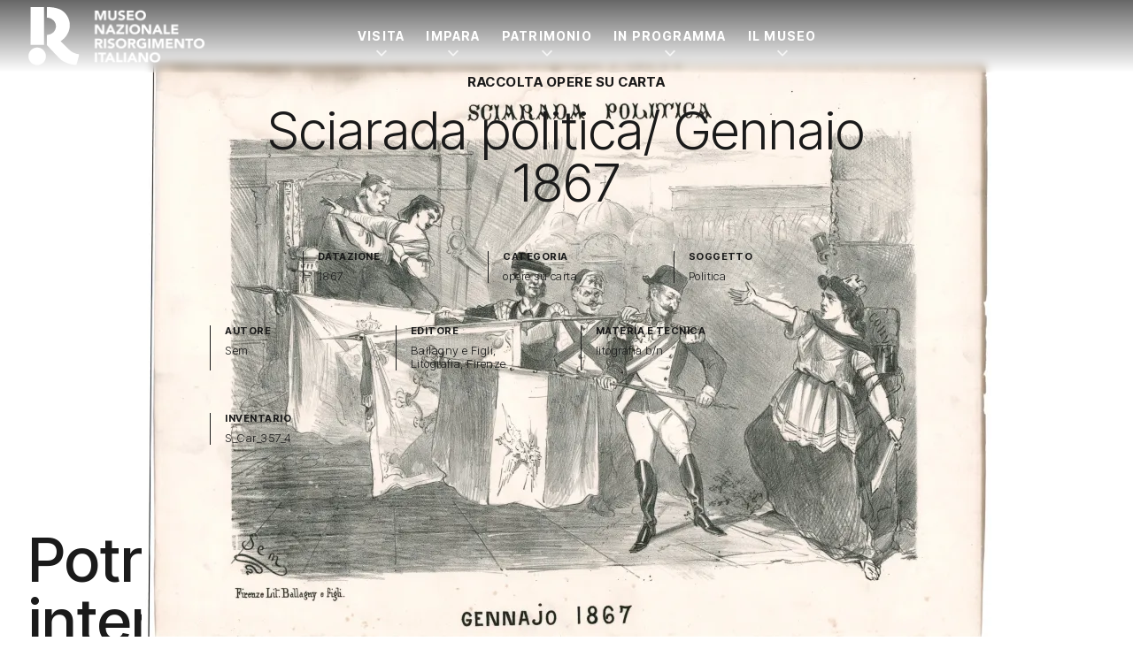

--- FILE ---
content_type: text/html; charset=UTF-8
request_url: https://www.museorisorgimentotorino.it/opera/sciarada-politica-gennaio-1867-s_car_357_4/
body_size: 15112
content:
<!doctype html>
<html lang="it-IT">

<head>
	<meta charset="UTF-8" />
	<meta name="viewport" content="width=device-width, initial-scale=1" />
	<script>
		document.documentElement.className = 'js';
	</script>
	<meta name="generator" content="Schiavone & Guga - Consulenti Wordpress Torino" />
	<meta name="copyright" content="Museo Nazionale Risorgimento Italiano" />
	<meta name="theme-color" content="" />
	<meta name="msapplication-navbutton-color" content="">
	<meta name="apple-mobile-web-app-capable" content="yes">
	<meta name="apple-mobile-web-app-status-bar-style" content="black-translucent">
	<script data-cookieconsent="ignore">var canvaCurrentPageUri = "https://www.museorisorgimentotorino.it/opera/sciarada-politica-gennaio-1867-s_car_357_4"; var canvaCoreJsUri = "https://www.museorisorgimentotorino.it/wp-content/themes/Canva-MNRI-v2/core/assets/js/"; var canvaProjectJsUri = "https://www.museorisorgimentotorino.it/wp-content/themes/Canva-MNRI-v2/project/assets/js/";</script><meta name='robots' content='index, follow, max-image-preview:large, max-snippet:-1, max-video-preview:-1' />
	<style>img:is([sizes="auto" i], [sizes^="auto," i]) { contain-intrinsic-size: 3000px 1500px }</style>
	<link rel="preconnect" href="//cdn.jsdelivr.net" crossorigin /><link rel="preload" as="style" href="https://fonts.googleapis.com/css2?family=Inter+Tight:ital,wght@0,100..900;1,100..900&display=swap" crossorigin fetchpriority="high" /><link rel="preload" as="style" href="https://www.museorisorgimentotorino.it/wp-content/themes/Canva-MNRI-v2/project/assets/css/frontend.min.css" crossorigin fetchpriority="high" />
	<!-- This site is optimized with the Yoast SEO plugin v26.1.1 - https://yoast.com/wordpress/plugins/seo/ -->
	<title>Sciarada politica/ Gennaio 1867 S_Car_357_4 - Museo Nazionale Risorgimento Italiano</title>
	<link rel="canonical" href="https://www.museorisorgimentotorino.it/opera/sciarada-politica-gennaio-1867-s_car_357_4/" />
	<meta property="og:locale" content="it_IT" />
	<meta property="og:type" content="article" />
	<meta property="og:title" content="Sciarada politica/ Gennaio 1867 S_Car_357_4 - Museo Nazionale Risorgimento Italiano" />
	<meta property="og:url" content="https://www.museorisorgimentotorino.it/opera/sciarada-politica-gennaio-1867-s_car_357_4/" />
	<meta property="og:site_name" content="Museo Nazionale Risorgimento Italiano" />
	<meta property="article:publisher" content="https://www.facebook.com/MuseoNazionaleRisorgimento/" />
	<meta property="article:modified_time" content="2024-02-12T13:09:20+00:00" />
	<meta property="og:image" content="https://i0.wp.com/www.museorisorgimentotorino.it/wp-content/uploads/2023/12/S_Car_357_4.jpg?fit=1024%2C759&ssl=1" />
	<meta property="og:image:width" content="1024" />
	<meta property="og:image:height" content="759" />
	<meta property="og:image:type" content="image/jpeg" />
	<meta name="twitter:card" content="summary_large_image" />
	<script type="application/ld+json" class="yoast-schema-graph">{"@context":"https://schema.org","@graph":[{"@type":"WebPage","@id":"https://www.museorisorgimentotorino.it/opera/sciarada-politica-gennaio-1867-s_car_357_4/","url":"https://www.museorisorgimentotorino.it/opera/sciarada-politica-gennaio-1867-s_car_357_4/","name":"Sciarada politica/ Gennaio 1867 S_Car_357_4 - Museo Nazionale Risorgimento Italiano","isPartOf":{"@id":"https://www.museorisorgimentotorino.it/#website"},"primaryImageOfPage":{"@id":"https://www.museorisorgimentotorino.it/opera/sciarada-politica-gennaio-1867-s_car_357_4/#primaryimage"},"image":{"@id":"https://www.museorisorgimentotorino.it/opera/sciarada-politica-gennaio-1867-s_car_357_4/#primaryimage"},"thumbnailUrl":"https://i0.wp.com/www.museorisorgimentotorino.it/wp-content/uploads/2023/12/S_Car_357_4.jpg?fit=3000%2C2225&ssl=1","datePublished":"2024-02-12T13:09:17+00:00","dateModified":"2024-02-12T13:09:20+00:00","breadcrumb":{"@id":"https://www.museorisorgimentotorino.it/opera/sciarada-politica-gennaio-1867-s_car_357_4/#breadcrumb"},"inLanguage":"it-IT","potentialAction":[{"@type":"ReadAction","target":["https://www.museorisorgimentotorino.it/opera/sciarada-politica-gennaio-1867-s_car_357_4/"]}]},{"@type":"ImageObject","inLanguage":"it-IT","@id":"https://www.museorisorgimentotorino.it/opera/sciarada-politica-gennaio-1867-s_car_357_4/#primaryimage","url":"https://i0.wp.com/www.museorisorgimentotorino.it/wp-content/uploads/2023/12/S_Car_357_4.jpg?fit=3000%2C2225&ssl=1","contentUrl":"https://i0.wp.com/www.museorisorgimentotorino.it/wp-content/uploads/2023/12/S_Car_357_4.jpg?fit=3000%2C2225&ssl=1","width":3000,"height":2225,"caption":"S Car 357 4"},{"@type":"BreadcrumbList","@id":"https://www.museorisorgimentotorino.it/opera/sciarada-politica-gennaio-1867-s_car_357_4/#breadcrumb","itemListElement":[{"@type":"ListItem","position":1,"name":"Home","item":"https://www.museorisorgimentotorino.it"},{"@type":"ListItem","position":2,"name":"Home","item":"https://www.museorisorgimentotorino.it/"},{"@type":"ListItem","position":3,"name":"Opere","item":"https://www.museorisorgimentotorino.it/archivio-opere/"},{"@type":"ListItem","position":4,"name":"Sciarada politica/ Gennaio 1867 S_Car_357_4"}]},{"@type":"WebSite","@id":"https://www.museorisorgimentotorino.it/#website","url":"https://www.museorisorgimentotorino.it/","name":"Museo Nazionale Risorgimento Italiano","description":"Il museo dove si è fatta l&#039;Italia","publisher":{"@id":"https://www.museorisorgimentotorino.it/#organization"},"potentialAction":[{"@type":"SearchAction","target":{"@type":"EntryPoint","urlTemplate":"https://www.museorisorgimentotorino.it/?s={search_term_string}"},"query-input":{"@type":"PropertyValueSpecification","valueRequired":true,"valueName":"search_term_string"}}],"inLanguage":"it-IT"},{"@type":"Organization","@id":"https://www.museorisorgimentotorino.it/#organization","name":"Museo Nazionale Risorgimento Italiano","url":"https://www.museorisorgimentotorino.it/","logo":{"@type":"ImageObject","inLanguage":"it-IT","@id":"https://www.museorisorgimentotorino.it/#/schema/logo/image/","url":"https://www.museorisorgimentotorino.it/wp-content/uploads/2023/11/logo.svg","contentUrl":"https://www.museorisorgimentotorino.it/wp-content/uploads/2023/11/logo.svg","width":1,"height":1,"caption":"Museo Nazionale Risorgimento Italiano"},"image":{"@id":"https://www.museorisorgimentotorino.it/#/schema/logo/image/"},"sameAs":["https://www.facebook.com/MuseoNazionaleRisorgimento/","https://www.instagram.com/museonazionalerisorgimento/","https://www.youtube.com/user/MuseoRisorgimento","https://www.linkedin.com/company/museo-nazionale-risorgimento-italiano/"]}]}</script>
	<!-- / Yoast SEO plugin. -->


<link rel='dns-prefetch' href='//cdn.jsdelivr.net' />
<link rel='dns-prefetch' href='//fonts.googleapis.com' />
<link rel='preconnect' href='//i0.wp.com' />
<style id='jetpack-sharing-buttons-style-inline-css'>
.jetpack-sharing-buttons__services-list{display:flex;flex-direction:row;flex-wrap:wrap;gap:0;list-style-type:none;margin:5px;padding:0}.jetpack-sharing-buttons__services-list.has-small-icon-size{font-size:12px}.jetpack-sharing-buttons__services-list.has-normal-icon-size{font-size:16px}.jetpack-sharing-buttons__services-list.has-large-icon-size{font-size:24px}.jetpack-sharing-buttons__services-list.has-huge-icon-size{font-size:36px}@media print{.jetpack-sharing-buttons__services-list{display:none!important}}.editor-styles-wrapper .wp-block-jetpack-sharing-buttons{gap:0;padding-inline-start:0}ul.jetpack-sharing-buttons__services-list.has-background{padding:1.25em 2.375em}
</style>
<link rel='stylesheet' id='weglot-css-css' href='https://www.museorisorgimentotorino.it/wp-content/plugins/weglot/dist/css/front-css.css' media='all' />
<style id="weglot-custom-style">.country-selector {
}</style><link rel='stylesheet' id='new-flag-css-css' href='https://www.museorisorgimentotorino.it/wp-content/plugins/weglot/dist/css/new-flags.css' media='all' />
<link rel='stylesheet' id='primary-font-google-preload-css' href='https://fonts.googleapis.com/css2?family=Inter+Tight%3Aital%2Cwght%400%2C100..900%3B1%2C100..900&#038;display=swap' media='all' />
<link rel='stylesheet' id='canva-core-min-preload-css' href='https://www.museorisorgimentotorino.it/wp-content/themes/Canva-MNRI-v2/project/assets/css/frontend.min.css?last_time=1761923086' media='all' />
<script src="https://www.museorisorgimentotorino.it/wp-content/plugins/weglot/dist/front-js.js" id="wp-weglot-js-js"></script>
<script async data-cookieconsent="ignore" src="//cdn.jsdelivr.net/npm/photoswipe@5.4.4/dist/umd/photoswipe.umd.min.js" id="photoswipe-async-js"></script>
<script async data-cookieconsent="ignore" src="//cdn.jsdelivr.net/npm/photoswipe@5.4.4/dist/umd/photoswipe-lightbox.umd.min.js" id="photoswipeui-async-js"></script>
<script src="//cdn.jsdelivr.net/npm/swiper@11.1.1/swiper-bundle.min.js" id="swiper-js"></script>
<script src="//cdn.jsdelivr.net/npm/jquery@3.7.1/dist/jquery.min.js" id="jquery-js"></script>
<link rel="https://api.w.org/" href="https://www.museorisorgimentotorino.it/wp-json/" /><link rel="alternate" title="JSON" type="application/json" href="https://www.museorisorgimentotorino.it/wp-json/wp/v2/opera/16594" /><link rel="alternate" title="oEmbed (JSON)" type="application/json+oembed" href="https://www.museorisorgimentotorino.it/wp-json/oembed/1.0/embed?url=https%3A%2F%2Fwww.museorisorgimentotorino.it%2Fopera%2Fsciarada-politica-gennaio-1867-s_car_357_4%2F" />
<link rel="alternate" title="oEmbed (XML)" type="text/xml+oembed" href="https://www.museorisorgimentotorino.it/wp-json/oembed/1.0/embed?url=https%3A%2F%2Fwww.museorisorgimentotorino.it%2Fopera%2Fsciarada-politica-gennaio-1867-s_car_357_4%2F&#038;format=xml" />

<script type="application/json" id="weglot-data">{"website":"https:\/\/museorisorgimentotorino.it","uid":"fa344dd6ec","project_slug":"mnri-sito","language_from":"it","language_from_custom_flag":null,"language_from_custom_name":null,"excluded_paths":[{"type":"START_WITH","value":"\/opera\/","language_button_displayed":false,"exclusion_behavior":"REDIRECT","excluded_languages":[],"regex":"^\/opera\/"},{"type":"START_WITH","value":"\/fondo-archivisticho\/","language_button_displayed":false,"exclusion_behavior":"REDIRECT","excluded_languages":[],"regex":"^\/fondo\\-archivisticho\/"},{"type":"START_WITH","value":"\/biblioteca-libro\/","language_button_displayed":false,"exclusion_behavior":"REDIRECT","excluded_languages":[],"regex":"^\/biblioteca\\-libro\/"},{"type":"START_WITH","value":"\/biblioteca-fondo\/","language_button_displayed":false,"exclusion_behavior":"REDIRECT","excluded_languages":[],"regex":"^\/biblioteca\\-fondo\/"},{"type":"START_WITH","value":"\/attivita-didattica\/","language_button_displayed":false,"exclusion_behavior":"REDIRECT","excluded_languages":[],"regex":"^\/attivita\\-didattica\/"},{"type":"START_WITH","value":"\/news\/","language_button_displayed":false,"exclusion_behavior":"REDIRECT","excluded_languages":[],"regex":"^\/news\/"},{"type":"IS_EXACTLY","value":"\/museo-amministrazione-trasparente-v1\/","language_button_displayed":false,"exclusion_behavior":"REDIRECT","excluded_languages":[],"regex":"^\/museo\\-amministrazione\\-trasparente\\-v1\/$"},{"type":"START_WITH","value":"\/eventi\/","language_button_displayed":false,"exclusion_behavior":"REDIRECT","excluded_languages":[],"regex":"^\/eventi\/"}],"excluded_blocks":[{"value":"._modal-single-opera","description":"modali opere"},{"value":"._js-apply-_modal-single-opera","description":"modali opera"},{"value":"._no-translate","description":"Classe universale per bloccare le traduzioni"},{"value":"._js-apply-_modal-type-ad","description":"escludi attivit\u00e0"},{"value":"._modal-type-ad","description":"escludi attivit\u00e0"}],"custom_settings":{"button_style":{"is_dropdown":true,"with_flags":true,"flag_type":"circle","with_name":true,"full_name":false,"custom_css":".country-selector {\r\n}"},"wp_user_version":"5.1","translate_email":false,"translate_search":false,"translate_amp":false,"switchers":[{"templates":{"name":"default","hash":"9239ac846cfd38e7b787a885b99a7aab759d88f0"},"location":[],"style":{"with_flags":true,"flag_type":"circle","with_name":true,"full_name":false,"is_dropdown":true}}],"definitions":[]},"pending_translation_enabled":false,"curl_ssl_check_enabled":true,"custom_css":".country-selector {\r\n}","languages":[{"language_to":"en","custom_code":null,"custom_name":null,"custom_local_name":null,"provider":null,"enabled":true,"automatic_translation_enabled":true,"deleted_at":null,"connect_host_destination":null,"custom_flag":null},{"language_to":"fr","custom_code":null,"custom_name":null,"custom_local_name":null,"provider":null,"enabled":true,"automatic_translation_enabled":true,"deleted_at":null,"connect_host_destination":null,"custom_flag":null}],"organization_slug":"w-9193500343","api_domain":"cdn-api-weglot.com","current_language":"it","switcher_links":{"it":"https:\/\/www.museorisorgimentotorino.it\/opera\/sciarada-politica-gennaio-1867-s_car_357_4\/","en":"https:\/\/www.museorisorgimentotorino.it\/en\/opera\/sciarada-politica-gennaio-1867-s_car_357_4\/","fr":"https:\/\/www.museorisorgimentotorino.it\/fr\/opera\/sciarada-politica-gennaio-1867-s_car_357_4\/"},"original_path":"\/opera\/sciarada-politica-gennaio-1867-s_car_357_4\/"}</script><link id="_preload_product_640w" rel="preload" as="image" href="https://i0.wp.com/www.museorisorgimentotorino.it/wp-content/uploads/2023/12/S_Car_357_4.jpg?fit=640%2C475&#038;ssl=1" media="(min-width: 120px) and (max-width: 639px)">
<link id="_preload_product_640w" rel="preload" as="image" href="https://i0.wp.com/www.museorisorgimentotorino.it/wp-content/uploads/2023/12/S_Car_357_4.jpg?fit=960%2C712&#038;ssl=1" media="(min-width: 640px) and (max-width: 959px)">
<link id="_preload_product_640w" rel="preload" as="image" href="https://i0.wp.com/www.museorisorgimentotorino.it/wp-content/uploads/2023/12/S_Car_357_4.jpg?fit=1280%2C949&#038;ssl=1" media="(min-width: 960px) and (max-width: 1279px)">
<link id="_preload_product_640w" rel="preload" as="image" href="https://i0.wp.com/www.museorisorgimentotorino.it/wp-content/uploads/2023/12/S_Car_357_4.jpg?fit=1920%2C1424&#038;ssl=1" media="(min-width: 1280px)">
<link rel="icon" href="https://www.museorisorgimentotorino.it/wp-content/uploads/2023/12/MNRI-favicon.svg">			<style>
				.wp-admin #wpadminbar #wp-admin-bar-site-name>.ab-item:before {
					content: '';
					background-image: url('https://www.museorisorgimentotorino.it/wp-content/uploads/2023/12/MNRI-favicon.svg') !important;
					background-position: center;
					background-size: contain;
					background-repeat: no-repeat;
					height: 20px;
					width: 20px;
					top: 50%;
					transform: translateY(-50%);
				}

				@media screen and (max-width: 782px) {
					.wp-admin #wpadminbar #wp-admin-bar-site-name>.ab-item:before {
						height: 70%;
						width: 70%;
					}
				}
			</style>
	<style id="canva-css-inline">:root {--color-server-current: #dc2626;--color-server-2: #16a34a;} #wp-admin-bar-server-current > a { background: var(--color-server-current);} #wp-admin-bar-server-2 a::before{ background: var(--color-server-2);}</style>	<!--IUB-COOKIE-BLOCK-START-->
	<script class="_iub_cs_activate-inline" data-iub-purposes="3" data-cookieconsent="statistics">
		['mousemove', 'touchstart'].forEach(function(e) {
			window.addEventListener(e, function(event) {
				var head = document.getElementsByTagName('head')[0]
				var script = document.createElement('script')
				script.type = 'text/javascript';
				script.classList.add('_iub_cs_activate');
				script.setAttribute('data-iub-purposes', '3');
				script.src = 'https://www.googletagmanager.com/gtag/js?id=G-J4VMJBMQXV'
				head.appendChild(script);
				console.log('GA4 loaded');
			}, {
				once: true
			});
		});
	</script>

	<script class="_iub_cs_activate-inline" data-iub-purposes="3" data-cookieconsent="statistics">
		['mousemove', 'touchstart'].forEach(function(e) {
			window.addEventListener(e, function(event) {
				window.dataLayer = window.dataLayer || [];

				function gtag() {
					dataLayer.push(arguments);
				}

				gtag('js', new Date());

				gtag('config', 'G-J4VMJBMQXV', {
					'anonymize_ip': true,
					'debug_mode': false,
				});

				

							}, {
				once: true
			});
		});
	</script>
	<!--IUB-COOKIE-BLOCK-END-->
			<script>
			var canvaCf7Ids = [367];
		</script>
	
	<script src="https://cdn.jsdelivr.net/npm/@lottiefiles/lottie-player@2.0.12/dist/lottie-player.min.js"></script>
<style id="dynamic-css-vars"></style>
</head>

<body id="canva-body" class="wp-singular opera-template-default single single-opera postid-16594 wp-embed-responsive wp-theme-Canva-MNRI-v2" data-scrolled-px="350"  data-notice-wrap-duration="500" data-hide-second-levels-after="500px" >

		<div class="hidden">
		<a href="" data-type="link" class="_js-accessibility-mode-trigger ">
			<svg id="Layer_1" data-name="Layer 1" xmlns="http://www.w3.org/2000/svg" viewbox="0 0 122.88 122.88" class="_icon accessibility-icon "><title>accessibility</title><path d="M61.44,0A61.46,61.46,0,1,1,18,18,61.21,61.21,0,0,1,61.44,0Zm-.39,74.18L52.1,98.91a4.94,4.94,0,0,1-2.58,2.83A5,5,0,0,1,42.7,95.5l6.24-17.28a26.3,26.3,0,0,0,1.17-4,40.64,40.64,0,0,0,.54-4.18c.24-2.53.41-5.27.54-7.9s.22-5.18.29-7.29c.09-2.63-.62-2.8-2.73-3.3l-.44-.1-18-3.39A5,5,0,0,1,27.08,46a5,5,0,0,1,5.05-7.74l19.34,3.63c.77.07,1.52.16,2.31.25a57.64,57.64,0,0,0,7.18.53A81.13,81.13,0,0,0,69.9,42c.9-.1,1.75-.21,2.6-.29l18.25-3.42A5,5,0,0,1,94.5,39a5,5,0,0,1,1.3,7,5,5,0,0,1-3.21,2.09L75.15,51.37c-.58.13-1.1.22-1.56.29-1.82.31-2.72.47-2.61,3.06.08,1.89.31,4.15.61,6.51.35,2.77.81,5.71,1.29,8.4.31,1.77.6,3.19,1,4.55s.79,2.75,1.39,4.42l6.11,16.9a5,5,0,0,1-6.82,6.24,4.94,4.94,0,0,1-2.58-2.83L63,74.23,62,72.4l-1,1.78Zm.39-53.52a8.83,8.83,0,1,1-6.24,2.59,8.79,8.79,0,0,1,6.24-2.59Zm36.35,4.43a51.42,51.42,0,1,0,15,36.35,51.27,51.27,0,0,0-15-36.35Z"></path></svg>
		</a>
	</div>

	
		<nav class="_nav-dsk hide lg:block _js-click-subitems  " role="navigation" aria-label="Navigazione principale">

			
			
			

				<div class="_menu-dsk-wrap _main-section py-0">
					
					<div class="_menu-dsk max-w-row mx-auto flex items-center justify-between">

													<ul class="_menu-dsk-left menu flex items-center">
								
<a class="logo" href="https://www.museorisorgimentotorino.it" style="padding:var(--nav-dsk-logo-p);">
	<div class="_nav-logo-wrap">

		<!-- Logo Dark -->
		<div class="_nav-logo-figure _logo-dark flex items-center">
			<div class="_nav-logo-r">
				<lottie-player
					autoplay
					loop
					mode="normal"
					src="https://www.museorisorgimentotorino.it/wp-content/themes/Canva-MNRI-v2/project/assets/img/MNRI-logo-motion-lottie.json"
					>
				</lottie-player>
			</div>
			<div class="_nav-logo-scritta flex-1">
				<img src="https://www.museorisorgimentotorino.it/wp-content/themes/Canva-MNRI-v2/project/assets/img/MNRI-logo-scritta-white.png">
			</div>
		</div>

		<!-- Logo Light -->
		<div class="_nav-logo-figure _logo-light flex items-center">
			<div class="_nav-logo-r">
				<lottie-player
					autoplay
					loop
					mode="normal"
					src="https://www.museorisorgimentotorino.it/wp-content/themes/Canva-MNRI-v2/project/assets/img/MNRI-logo-motion-black-lottie.json"
					>
				</lottie-player>
			</div>
			<div class="_nav-logo-scritta flex-1">
				<img src="https://www.museorisorgimentotorino.it/wp-content/themes/Canva-MNRI-v2/project/assets/img/MNRI-logo-scritta-black.png">
			</div>
		</div>


	</div>
</a>
<li class="menu-item-icon menu-item-icon-custom2-icon cursor-pointer"></li>							</ul>
						
													<ul class="_menu-dsk-center menu flex items-center">
								<li id="menu-item-20495" class="menu-item menu-item-type-custom menu-item-object-custom _has-megamenu menu-item-has-children _js-has-megamenu _js-pid-20266 disabled menu-item-20495"><a href="https://www.museorisorgimentotorino.it/pianifica-visita/">Visita</a></li>
<li id="menu-item-20496" class="menu-item menu-item-type-custom menu-item-object-custom _has-megamenu menu-item-has-children _js-has-megamenu _js-pid-20267 disabled menu-item-20496"><a href="#">Impara</a></li>
<li id="menu-item-20497" class="menu-item menu-item-type-custom menu-item-object-custom _has-megamenu menu-item-has-children _js-has-megamenu _js-pid-20269 disabled menu-item-20497"><a href="#">Patrimonio</a></li>
<li id="menu-item-25872" class="menu-item menu-item-type-custom menu-item-object-custom _has-megamenu menu-item-has-children _js-has-megamenu _js-pid-20270 disabled menu-item-25872"><a href="https://www.museorisorgimentotorino.it/in-programma/">In Programma</a></li>
<li id="menu-item-20499" class="menu-item menu-item-type-custom menu-item-object-custom _has-megamenu menu-item-has-children _js-has-megamenu _js-pid-19604 disabled menu-item-20499"><a href="#">Il Museo</a></li>
							</ul>

						
													<ul class="_menu-dsk-right menu flex items-center">
															</ul>
						
					</div>
				</div>
						
<div class="_mega-menu-wrap _js-mega-menu-wrap"></div>		</nav>
	
			<nav class="_nav-mob lg:hide sticky " role="navigation" aria-label="Navigazione mobile">

			
			<div class="_menu-mob-wrap _main-section py-0">
				
				<div class="_menu-mob  flex items-center justify-between">

											<ul class="_menu-mob-left menu flex items-center flex-1">
							
<a class="logo" href="https://www.museorisorgimentotorino.it" style="padding:var(--nav-dsk-logo-p);">
	<div class="_nav-logo-wrap">

		<!-- Logo Dark -->
		<div class="_nav-logo-figure _logo-dark flex items-center">
			<div class="_nav-logo-r">
				<lottie-player
					autoplay
					loop
					mode="normal"
					src="https://www.museorisorgimentotorino.it/wp-content/themes/Canva-MNRI-v2/project/assets/img/MNRI-logo-motion-lottie.json"
					>
				</lottie-player>
			</div>
			<div class="_nav-logo-scritta flex-1">
				<img src="https://www.museorisorgimentotorino.it/wp-content/themes/Canva-MNRI-v2/project/assets/img/MNRI-logo-scritta-white.png">
			</div>
		</div>

		<!-- Logo Light -->
		<div class="_nav-logo-figure _logo-light flex items-center">
			<div class="_nav-logo-r">
				<lottie-player
					autoplay
					loop
					mode="normal"
					src="https://www.museorisorgimentotorino.it/wp-content/themes/Canva-MNRI-v2/project/assets/img/MNRI-logo-motion-black-lottie.json"
					>
				</lottie-player>
			</div>
			<div class="_nav-logo-scritta flex-1">
				<img src="https://www.museorisorgimentotorino.it/wp-content/themes/Canva-MNRI-v2/project/assets/img/MNRI-logo-scritta-black.png">
			</div>
		</div>


	</div>
</a>
<li class="menu-item-icon menu-item-icon-custom2-icon cursor-pointer"></li>						</ul>
					
					
											<ul class="_menu-mob-right menu flex flex-1 items-center justify-end gap-2">
							<li class="menu-item-icon menu-item-icon-hamburger menu-item-icon-hamburger-right _js-modal-time-450 _js-modal-target-dsk-_nav-offc-dsk-right _js-modal-target-mob-_nav-offc-mob-right _js-apply-below-the-top" >
                <a class="_hamburger cursor-pointer">
                    <span class="ham-bars-container">
						<span class="ham-bars"></span>
					</span>
                </a>
             </li>						</ul>

					
				</div>
			</div>
			
		</nav>
	
	
	
	
		<nav class="_nav-offc-mob _nav-offc-mob-left _overlay-offc " role="navigation">

			<a class="_x-button _modal-close absolute top-4 right-4" aria-label="Chiudi"></a>

			
			<div class="_menu-offc-mob">

				<div class="menu-center ">
					<ul>


											</ul>

				</div>

			</div>

			
		</nav>

	
	
		<nav class="_nav-offc-mob _nav-offc-mob-right _overlay-offc " role="navigation">

			<a class="_x-button _modal-close absolute top-4 right-4" aria-label="Chiudi"></a>

			
			<div class="_menu-offc-mob">

				<div class="menu-center ">

					<ul>
							
	
		
			
								<div  class=" _menu-mobile-wrap flex flex-col justify-between isdark">
					
	
	
		
			
								<div  class=" flex flex-col gap-8 ">
					


<div  class="_accordion-menu-mobile _accordion  ">

	<div class="_accordion-title-wrap flex items-center justify-between border-b border-white group transition-colors py-2">

		<div class="_accordion-title-content flex-1 flex items-center gap-4" style="padding-right: 1rem;">

			
			<div class="_title-wrap flex-1">
				<h3 class="_title mb-0 fs-h4 cursor-pointer">
					Visita				</h3>
			</div>

		</div>

		<div class="_accordion-icon"></div>

	</div>

	<div class="_accordion-content _accordion-menu-mobile-content pt-4 pb-8" style="display:none;">
		

		<div  class="">
			
	
	
	
		
							<div  class="_main-section  _mega-menu isdark">
					

<div class="wp-block-columns">
<div class="wp-block-column col-span-6 md:col-span-3 order-3 lg:order-1">
<ul class="wp-block-list menu-v wp-block-list">
<li><a href="https://www.museorisorgimentotorino.it/orari/">Orari</a></li>



<li><a href="https://www.museorisorgimentotorino.it/servizi-e-supporti-alla-visita/">Servizi del Museo</a></li>



<li><a href="https://www.museorisorgimentotorino.it/accessibilita/">Accessibilità</a></li>



<li><a href="https://www.museorisorgimentotorino.it/dove-siamo/">Dove siamo</a></li>



<li><a href="https://www.museorisorgimentotorino.it/mappa-museo/">Mappa del Museo</a></li>
</ul>
</div>



<div class="wp-block-column col-span-6 md:col-span-3 order-4 lg:order-2">
<ul class="wp-block-list menu-v wp-block-list">
<li><a href="https://www.museorisorgimentotorino.it/biglietti/">Biglietti</a></li>



<li><a href="https://www.museorisorgimentotorino.it/bookshop/">Bookshop</a></li>



<li><a href="https://www.museorisorgimentotorino.it/visite-guidate/">Visite guidate</a></li>



<li><a href="https://www.museorisorgimentotorino.it/visite-per-famiglie/">Visite per famiglie</a></li>



<li><a href="https://www.museorisorgimentotorino.it/visite-per-gruppi/">Visite per gruppi</a></li>



<li><a href="https://www.museorisorgimentotorino.it/attivita-scuole-didattica/">Visite per scuole</a></li>
</ul>
</div>



<div class="wp-block-column col-span-12 md:col-span-3 order-1 lg:order-3">
	
<div  class="wp-block-photobutton flex-1">

	
		<a class="" href="https://www.museorisorgimentotorino.it/pianifica-visita/"  onclick="gtag('event', 'Photobutton', {'event_category': 'Action-Link', 'event_label': 'pianifica-visita'});" >

		
		<div class="_pb-megamenu _photobutton _layer-wrap block group overflow-hidden  ">


			<!-- Layer Visual -->
			<div class="_layer-visual ratio-24-10 md:ratio-16-9 relative w-full h-full">

				
					<div class="_layer-bg _pb-bg hidden md:block" style='background-image: url("https://i0.wp.com/www.museorisorgimentotorino.it/wp-content/uploads/2025/07/Pianifica-visita-hero-mobile-Museo-Risorgimento-Torino.jpg?fit=640%2C800&#038;ssl=1");'></div>
					<div class="_layer-bg _pb-bg md:hidden" style='background-image: url("https://i0.wp.com/www.museorisorgimentotorino.it/wp-content/uploads/2025/07/Pianifica-visita-hero-mobile-Museo-Risorgimento-Torino.jpg?fit=640%2C800&#038;ssl=1");'></div>

				
				<div class="_layer-filter _pb-filter"></div>
				<div class="_layer-graphics"></div>

			</div>



			<!-- Layer content -->
			<div class="_layer-content relative pt-4">

				<!-- Il content-wrap è fatto in flex per permettere di allineare i contenuti in fondo quando necessario, senza dover passare al position absolute -->
				<div class="_content-wrap pr-8" style="">

																					<h3 class="_title inline-block fs-h7 fw-700 mb-2 _icon-arw-ur-r">
							Pianifica la tua visita						</h3>
																<span class="_pb-subtitle _subtitle fs-p lh-12 mb-0" style="text-decoration: none !important;">
							Tutto quello che devi sapere prima di visitare il Museo						</span>
										
					<!--  -->
						<!-- <div class="_pb-button-box"> -->
							<!--  -->
								<!-- <span class="text-body fs-p fw-700" >Pianifica la tua visita</span> -->
							<!--  -->
						<!-- </div> -->
					<!--  -->

				</div>

			</div>
		</div>

				</a>
	
	
</div>

</div>



<div class="wp-block-column col-span-12 md:col-span-3 order-2 lg:order-4"></div>
</div>


				</div>
			
		
	
	



<p class=""></p>
		</div>



	</div>
</div>




<div  class="_accordion-menu-mobile _accordion  ">

	<div class="_accordion-title-wrap flex items-center justify-between border-b border-white group transition-colors py-2">

		<div class="_accordion-title-content flex-1 flex items-center gap-4" style="padding-right: 1rem;">

			
			<div class="_title-wrap flex-1">
				<h3 class="_title mb-0 fs-h4 cursor-pointer">
					Impara				</h3>
			</div>

		</div>

		<div class="_accordion-icon"></div>

	</div>

	<div class="_accordion-content _accordion-menu-mobile-content pt-4 pb-8" style="display:none;">
		

		<div  class="">
			
	
	
	
		
							<div  class="_main-section  _mega-menu isdark">
					

<div class="wp-block-columns">
<div class="wp-block-column col-span-12 md:col-span-3"></div>



<div class="wp-block-column col-span-12 md:col-span-3">
<ul class="wp-block-list menu-v wp-block-list">
<li><a href="https://www.museorisorgimentotorino.it/museo-scuole/">Il Museo per le scuole</a></li>



<li><a href="https://www.museorisorgimentotorino.it/pcto-archivio-progetti/">PCTO &#8211; Archivio progetti</a></li>
</ul>
</div>



<div class="wp-block-column col-span-12 md:col-span-3">
	
<div  class="wp-block-photobutton flex-1">

	
		<a class="" href="https://www.museorisorgimentotorino.it/il-museo-scuole-didattica/"  onclick="gtag('event', 'Photobutton', {'event_category': 'Action-Link', 'event_label': 'il-museo-scuole-didattica'});" >

		
		<div class="_pb-megamenu _photobutton _layer-wrap block group overflow-hidden  ">


			<!-- Layer Visual -->
			<div class="_layer-visual ratio-24-10 md:ratio-16-9 relative w-full h-full">

				
					<div class="_layer-bg _pb-bg hidden md:block" style='background-image: url("https://i0.wp.com/www.museorisorgimentotorino.it/wp-content/uploads/2025/09/battaglia-di-goito-giacomelli-torino.jpg?fit=640%2C193&#038;ssl=1");'></div>
					<div class="_layer-bg _pb-bg md:hidden" style='background-image: url("https://i0.wp.com/www.museorisorgimentotorino.it/wp-content/uploads/2025/09/battaglia-di-goito-giacomelli-torino.jpg?fit=640%2C193&#038;ssl=1");'></div>

				
				<div class="_layer-filter _pb-filter"></div>
				<div class="_layer-graphics"></div>

			</div>



			<!-- Layer content -->
			<div class="_layer-content relative pt-4">

				<!-- Il content-wrap è fatto in flex per permettere di allineare i contenuti in fondo quando necessario, senza dover passare al position absolute -->
				<div class="_content-wrap pr-8" style="">

																					<h3 class="_title inline-block fs-h7 fw-700 mb-2 _icon-arw-ur-r">
							Attività didattiche						</h3>
																<span class="_pb-subtitle _subtitle fs-p lh-12 mb-0" style="text-decoration: none !important;">
							Il catalogo completo dei percorsi didattici del museo						</span>
										
					<!--  -->
						<!-- <div class="_pb-button-box"> -->
							<!--  -->
								<!-- <span class="text-body fs-p fw-700" >Attività didattiche</span> -->
							<!--  -->
						<!-- </div> -->
					<!--  -->

				</div>

			</div>
		</div>

				</a>
	
	
</div>

</div>



<div class="wp-block-column col-span-12 md:col-span-3">	
	
		
			
								<div  class=" ">
					

	
<div  class="wp-block-photobutton flex-1">

	
		<a class="" href="https://www.museorisorgimentotorino.it/storie/"  onclick="gtag('event', 'Photobutton', {'event_category': 'Action-Link', 'event_label': 'storie'});" >

		
		<div class="_pb-megamenu _photobutton _layer-wrap block group overflow-hidden  ">


			<!-- Layer Visual -->
			<div class="_layer-visual ratio-24-10 md:ratio-16-9 relative w-full h-full">

				
					<div class="_layer-bg _pb-bg hidden md:block" style='background-image: url("https://i0.wp.com/www.museorisorgimentotorino.it/wp-content/uploads/2025/07/prima-bandiera-italiana-firenze-altamura.jpg?fit=640%2C360&#038;ssl=1");'></div>
					<div class="_layer-bg _pb-bg md:hidden" style='background-image: url("https://i0.wp.com/www.museorisorgimentotorino.it/wp-content/uploads/2025/07/prima-bandiera-italiana-firenze-altamura.jpg?fit=640%2C360&#038;ssl=1");'></div>

				
				<div class="_layer-filter _pb-filter"></div>
				<div class="_layer-graphics"></div>

			</div>



			<!-- Layer content -->
			<div class="_layer-content relative pt-4">

				<!-- Il content-wrap è fatto in flex per permettere di allineare i contenuti in fondo quando necessario, senza dover passare al position absolute -->
				<div class="_content-wrap pr-8" style="">

																					<h3 class="_title inline-block fs-h7 fw-700 mb-2 _icon-arw-ur-r">
							Storie						</h3>
																<span class="_pb-subtitle _subtitle fs-p lh-12 mb-0" style="text-decoration: none !important;">
							Il Risorgimento come non lo avete mai visto						</span>
										
					<!--  -->
						<!-- <div class="_pb-button-box"> -->
							<!--  -->
								<!-- <span class="text-body fs-p fw-700" >Scopri di più</span> -->
							<!--  -->
						<!-- </div> -->
					<!--  -->

				</div>

			</div>
		</div>

				</a>
	
	
</div>



				</div>
				
			
		
	
	
</div>
</div>


				</div>
			
		
	
	



<p class=""></p>
		</div>



	</div>
</div>




<div  class="_accordion-menu-mobile _accordion  ">

	<div class="_accordion-title-wrap flex items-center justify-between border-b border-white group transition-colors py-2">

		<div class="_accordion-title-content flex-1 flex items-center gap-4" style="padding-right: 1rem;">

			
			<div class="_title-wrap flex-1">
				<h3 class="_title mb-0 fs-h4 cursor-pointer">
					Patrimonio				</h3>
			</div>

		</div>

		<div class="_accordion-icon"></div>

	</div>

	<div class="_accordion-content _accordion-menu-mobile-content pt-4 pb-8" style="display:none;">
		

		<div  class="">
			
	
	
	
		
							<div  class="_main-section  _mega-menu isdark">
					

<div class="wp-block-columns">
<div class="wp-block-column col-span-12 md:col-span-3">
<ul class="wp-block-list menu-v wp-block-list">
<li><a href="https://www.museorisorgimentotorino.it/biblioteca/">Biblioteca</a></li>



<li><a href="https://www.museorisorgimentotorino.it/archivio-storico/">Archivio storico</a></li>
</ul>
</div>



<div class="wp-block-column col-span-12 md:col-span-3">
<ul class="wp-block-list menu-v wp-block-list">
<li><a href="https://www.museorisorgimentotorino.it/parlamento-subalpino/">Parlamento Subalpino</a></li>



<li><a href="https://www.museorisorgimentotorino.it/storie/">Storie</a></li>



<li><a href="https://www.museorisorgimentotorino.it/collezione-digitale/">Collezione digitale</a></li>
</ul>
</div>



<div class="wp-block-column col-span-12 md:col-span-3">
	
<div  class="wp-block-photobutton flex-1">

	
		<a class="" href="https://www.museorisorgimentotorino.it/patrimonio-collezioni-v2/"  onclick="gtag('event', 'Photobutton', {'event_category': 'Action-Link', 'event_label': 'patrimonio-collezioni-v2'});" >

		
		<div class="_pb-megamenu _photobutton _layer-wrap block group overflow-hidden  ">


			<!-- Layer Visual -->
			<div class="_layer-visual ratio-24-10 md:ratio-16-9 relative w-full h-full">

				
					<div class="_layer-bg _pb-bg hidden md:block" style='background-image: url("https://i0.wp.com/www.museorisorgimentotorino.it/wp-content/uploads/2025/07/Patrimonio-hero-desktop-02-Museo-Risorgimento-Torino.jpg?fit=640%2C213&#038;ssl=1");'></div>
					<div class="_layer-bg _pb-bg md:hidden" style='background-image: url("https://i0.wp.com/www.museorisorgimentotorino.it/wp-content/uploads/2025/07/Patrimonio-hero-desktop-02-Museo-Risorgimento-Torino.jpg?fit=640%2C213&#038;ssl=1");'></div>

				
				<div class="_layer-filter _pb-filter"></div>
				<div class="_layer-graphics"></div>

			</div>



			<!-- Layer content -->
			<div class="_layer-content relative pt-4">

				<!-- Il content-wrap è fatto in flex per permettere di allineare i contenuti in fondo quando necessario, senza dover passare al position absolute -->
				<div class="_content-wrap pr-8" style="">

																					<h3 class="_title inline-block fs-h7 fw-700 mb-2 _icon-arw-ur-r">
							Il Patrimonio del Museo						</h3>
																<span class="_pb-subtitle _subtitle fs-p lh-12 mb-0" style="text-decoration: none !important;">
							Tutta la dotazione del Museo						</span>
										
					<!--  -->
						<!-- <div class="_pb-button-box"> -->
							<!--  -->
								<!-- <span class="text-body fs-p fw-700" >Il patrimonio e le collezioni v2</span> -->
							<!--  -->
						<!-- </div> -->
					<!--  -->

				</div>

			</div>
		</div>

				</a>
	
	
</div>

</div>



<div class="wp-block-column col-span-12 md:col-span-3">
	
<div  class="wp-block-photobutton flex-1">

	
		<a class="" href="https://www.museorisorgimentotorino.it/parlamento-subalpino/"  onclick="gtag('event', 'Photobutton', {'event_category': 'Action-Link', 'event_label': 'parlamento-subalpino'});" >

		
		<div class="_pb-megamenu _photobutton _layer-wrap block group overflow-hidden  ">


			<!-- Layer Visual -->
			<div class="_layer-visual ratio-24-10 md:ratio-16-9 relative w-full h-full">

				
					<div class="_layer-bg _pb-bg hidden md:block" style='background-image: url("https://i0.wp.com/www.museorisorgimentotorino.it/wp-content/uploads/2025/05/Parlamento-Subalpino-interno-01-Museo-Risorgimento-Torino.jpg?fit=640%2C461&#038;ssl=1");'></div>
					<div class="_layer-bg _pb-bg md:hidden" style='background-image: url("https://i0.wp.com/www.museorisorgimentotorino.it/wp-content/uploads/2025/05/Parlamento-Subalpino-interno-01-Museo-Risorgimento-Torino.jpg?fit=640%2C461&#038;ssl=1");'></div>

				
				<div class="_layer-filter _pb-filter"></div>
				<div class="_layer-graphics"></div>

			</div>



			<!-- Layer content -->
			<div class="_layer-content relative pt-4">

				<!-- Il content-wrap è fatto in flex per permettere di allineare i contenuti in fondo quando necessario, senza dover passare al position absolute -->
				<div class="_content-wrap pr-8" style="">

																					<h3 class="_title inline-block fs-h7 fw-700 mb-2 _icon-arw-ur-r">
							Il Parlamento Subalpino						</h3>
																<span class="_pb-subtitle _subtitle fs-p lh-12 mb-0" style="text-decoration: none !important;">
							Dove si è fatta l&#8217;Italia						</span>
										
					<!--  -->
						<!-- <div class="_pb-button-box"> -->
							<!--  -->
								<!-- <span class="text-body fs-p fw-700" >Il mestiere dello storico</span> -->
							<!--  -->
						<!-- </div> -->
					<!--  -->

				</div>

			</div>
		</div>

				</a>
	
	
</div>

</div>
</div>


				</div>
			
		
	
	



<p class=""></p>
		</div>



	</div>
</div>


	
	
		
			
								<div  class=" ">
					


<div  class="_accordion-menu-mobile _accordion  ">

	<div class="_accordion-title-wrap flex items-center justify-between border-b border-white group transition-colors py-2">

		<div class="_accordion-title-content flex-1 flex items-center gap-4" style="padding-right: 1rem;">

			
			<div class="_title-wrap flex-1">
				<h3 class="_title mb-0 fs-h4 cursor-pointer">
					In Programma				</h3>
			</div>

		</div>

		<div class="_accordion-icon"></div>

	</div>

	<div class="_accordion-content _accordion-menu-mobile-content pt-4 pb-8" style="display:none;">
		

		<div  class="">
			
	
	
	
		
							<div  class="_main-section  _mega-menu isdark">
					

<div class="wp-block-columns">
<div class="wp-block-column col-span-12 md:col-span-3"></div>



<div class="wp-block-column col-span-12 md:col-span-3"></div>



<div class="wp-block-column col-span-12 md:col-span-3">	
	
		
			
								<div  class=" ">
					

	
<div  class="wp-block-photobutton flex-1">

	
		<a class="" href="https://www.museorisorgimentotorino.it/in-programma/"  onclick="gtag('event', 'Photobutton', {'event_category': 'Action-Link', 'event_label': 'in-programma'});" >

		
		<div class="_pb-megamenu _photobutton _layer-wrap block group overflow-hidden  ">


			<!-- Layer Visual -->
			<div class="_layer-visual ratio-24-10 md:ratio-16-9 relative w-full h-full">

				
					<div class="_layer-bg _pb-bg hidden md:block" style='background-image: url("https://i0.wp.com/www.museorisorgimentotorino.it/wp-content/uploads/2025/09/Diseno-sin-titulo-12.jpg?fit=640%2C479&#038;ssl=1");'></div>
					<div class="_layer-bg _pb-bg md:hidden" style='background-image: url("https://i0.wp.com/www.museorisorgimentotorino.it/wp-content/uploads/2025/09/Diseno-sin-titulo-12.jpg?fit=640%2C479&#038;ssl=1");'></div>

				
				<div class="_layer-filter _pb-filter"></div>
				<div class="_layer-graphics"></div>

			</div>



			<!-- Layer content -->
			<div class="_layer-content relative pt-4">

				<!-- Il content-wrap è fatto in flex per permettere di allineare i contenuti in fondo quando necessario, senza dover passare al position absolute -->
				<div class="_content-wrap pr-8" style="">

																					<h3 class="_title inline-block fs-h7 fw-700 mb-2 _icon-arw-ur-r">
							In Programma						</h3>
																<span class="_pb-subtitle _subtitle fs-p lh-12 mb-0" style="text-decoration: none !important;">
							Tutte le attività, mostre ed eventi del Museo						</span>
										
					<!--  -->
						<!-- <div class="_pb-button-box"> -->
							<!--  -->
								<!-- <span class="text-body fs-p fw-700" >In Programma</span> -->
							<!--  -->
						<!-- </div> -->
					<!--  -->

				</div>

			</div>
		</div>

				</a>
	
	
</div>



				</div>
				
			
		
	
	
</div>



<div class="wp-block-column col-span-12 md:col-span-3"></div>
</div>


				</div>
			
		
	
	
		</div>



	</div>
</div>


				</div>
				
			
		
	
	




<div  class="_accordion-menu-mobile _accordion  ">

	<div class="_accordion-title-wrap flex items-center justify-between border-b border-white group transition-colors py-2">

		<div class="_accordion-title-content flex-1 flex items-center gap-4" style="padding-right: 1rem;">

			
			<div class="_title-wrap flex-1">
				<h3 class="_title mb-0 fs-h4 cursor-pointer">
					Museo				</h3>
			</div>

		</div>

		<div class="_accordion-icon"></div>

	</div>

	<div class="_accordion-content _accordion-menu-mobile-content pt-4 pb-8" style="display:none;">
		

		<div  class="">
			
	
	
	
		
							<div  class="_main-section  _mega-menu isdark">
					

<div class="wp-block-columns">
<div class="wp-block-column col-span-12 md:col-span-3">
<ul class="wp-block-list menu-v wp-block-list">
<li><a href="https://www.museorisorgimentotorino.it/chi-siamo/">Chi siamo</a></li>



<li><a href="https://www.museorisorgimentotorino.it/palazzo-carignano/">Palazzo Carignano</a></li>



<li><a href="https://www.museorisorgimentotorino.it/parlamento-subalpino/">Parlamento Subalpino</a></li>
</ul>
</div>



<div class="wp-block-column col-span-12 md:col-span-3">
<ul class="wp-block-list menu-v wp-block-list">
<li><a href="https://www.museorisorgimentotorino.it/museo-amministrazione-trasparente-v1/">Amministrazione Trasparente</a></li>



<li><a href="https://www.museorisorgimentotorino.it/contatti/">Contatti</a></li>
</ul>
</div>



<div class="wp-block-column col-span-12 md:col-span-3">
	
<div  class="wp-block-photobutton flex-1">

	
		<a class="" href="https://www.museorisorgimentotorino.it/palazzo-carignano/"  onclick="gtag('event', 'Photobutton', {'event_category': 'Action-Link', 'event_label': 'palazzo-carignano'});" >

		
		<div class="_pb-megamenu _photobutton _layer-wrap block group overflow-hidden  ">


			<!-- Layer Visual -->
			<div class="_layer-visual ratio-24-10 md:ratio-16-9 relative w-full h-full">

				
					<div class="_layer-bg _pb-bg hidden md:block" style='background-image: url("https://i0.wp.com/www.museorisorgimentotorino.it/wp-content/uploads/2025/09/Palazzo-Carignano-03-interno-Museo-Nazionale-Risorgimento-Italiano.jpg?fit=640%2C853&#038;ssl=1");'></div>
					<div class="_layer-bg _pb-bg md:hidden" style='background-image: url("https://i0.wp.com/www.museorisorgimentotorino.it/wp-content/uploads/2025/09/Palazzo-Carignano-03-interno-Museo-Nazionale-Risorgimento-Italiano.jpg?fit=640%2C853&#038;ssl=1");'></div>

				
				<div class="_layer-filter _pb-filter"></div>
				<div class="_layer-graphics"></div>

			</div>



			<!-- Layer content -->
			<div class="_layer-content relative pt-4">

				<!-- Il content-wrap è fatto in flex per permettere di allineare i contenuti in fondo quando necessario, senza dover passare al position absolute -->
				<div class="_content-wrap pr-8" style="">

																					<h3 class="_title inline-block fs-h7 fw-700 mb-2 _icon-arw-ur-r">
							Palazzo Carignano						</h3>
																<span class="_pb-subtitle _subtitle fs-p lh-12 mb-0" style="text-decoration: none !important;">
							Un simbolo di Torino e dell&#8217;Italia						</span>
										
					<!--  -->
						<!-- <div class="_pb-button-box"> -->
							<!--  -->
								<!-- <span class="text-body fs-p fw-700" >Palazzo Carignano</span> -->
							<!--  -->
						<!-- </div> -->
					<!--  -->

				</div>

			</div>
		</div>

				</a>
	
	
</div>

</div>



<div class="wp-block-column col-span-12 md:col-span-3">	
	
	
</div>
</div>


				</div>
			
		
	
	
		</div>



	</div>
</div>


				</div>
				
			
		
	
	


	
	
		
			
								<div  class=" flex justify-between ">
					

		<div  class="_micro-template-loader ">

			<div class="inline-flex rounded-full items-center gap-3">
	<div class="_dot-wrap flex justify-center items-center">
		<div class="_dot-apertura _closed w-3 h-3 rounded-full">
		</div>
	</div>
	<div class="_apertura-today-wrap pr-4">
		<span class="_apertura-today-status block mb-0 fs-sm fw-700 text-body">
			Chiuso		</span>
							<span class="_apertura-today-orari flex gap-2 fs-xs lh-10 text-body">
						Apre  alle 10:00					</span>
			</div>
</div>

		</div>

	

	
	
		
			
								<div  class=" flex gap-4 ">
					
<a class="_cta-social instagram fill-current text-primary w-6 h-6" href="https://www.instagram.com/museonazionalerisorgimento/" target="_blank" rel="_noopener nofollow" aria-label="Vai su  instagram"><svg xmlns="http://www.w3.org/2000/svg" viewbox="0 0 448 512" class="_icon instagram "><path d="M224.1 141c-63.6 0-114.9 51.3-114.9 114.9s51.3 114.9 114.9 114.9S339 319.5 339 255.9 287.7 141 224.1 141zm0 189.6c-41.1 0-74.7-33.5-74.7-74.7s33.5-74.7 74.7-74.7 74.7 33.5 74.7 74.7-33.6 74.7-74.7 74.7zm146.4-194.3c0 14.9-12 26.8-26.8 26.8-14.9 0-26.8-12-26.8-26.8s12-26.8 26.8-26.8 26.8 12 26.8 26.8zm76.1 27.2c-1.7-35.9-9.9-67.7-36.2-93.9-26.2-26.2-58-34.4-93.9-36.2-37-2.1-147.9-2.1-184.9 0-35.8 1.7-67.6 9.9-93.9 36.1s-34.4 58-36.2 93.9c-2.1 37-2.1 147.9 0 184.9 1.7 35.9 9.9 67.7 36.2 93.9s58 34.4 93.9 36.2c37 2.1 147.9 2.1 184.9 0 35.9-1.7 67.7-9.9 93.9-36.2 26.2-26.2 34.4-58 36.2-93.9 2.1-37 2.1-147.8 0-184.8zM398.8 388c-7.8 19.6-22.9 34.7-42.6 42.6-29.5 11.7-99.5 9-132.1 9s-102.7 2.6-132.1-9c-19.6-7.8-34.7-22.9-42.6-42.6-11.7-29.5-9-99.5-9-132.1s-2.6-102.7 9-132.1c7.8-19.6 22.9-34.7 42.6-42.6 29.5-11.7 99.5-9 132.1-9s102.7-2.6 132.1 9c19.6 7.8 34.7 22.9 42.6 42.6 11.7 29.5 9 99.5 9 132.1s2.7 102.7-9 132.1z"></path></svg>
</a>


<a class="_cta-social facebook fill-current text-primary w-6 h-6" href="https://www.facebook.com/MuseoNazionaleRisorgimento/" target="_blank" rel="_noopener nofollow" aria-label="Vai su  facebook"><svg xmlns="http://www.w3.org/2000/svg" viewbox="0 0 512 512" class="_icon facebook "><path d="M504 256C504 119 393 8 256 8S8 119 8 256c0 123.78 90.69 226.38 209.25 245V327.69h-63V256h63v-54.64c0-62.15 37-96.48 93.67-96.48 27.14 0 55.52 4.84 55.52 4.84v61h-31.28c-30.8 0-40.41 19.12-40.41 38.73V256h68.78l-11 71.69h-57.78V501C413.31 482.38 504 379.78 504 256z"></path></svg>
</a>


<a class="_cta-social youtube fill-current text-primary w-8 h-6" href="https://www.youtube.com/user/MuseoRisorgimento" target="_blank" rel="_noopener nofollow" aria-label="Vai su  youtube"><svg width="26" height="24" viewbox="0 0 26 24" fill="none" xmlns="http://www.w3.org/2000/svg" class="_icon youtube ">
<g id="youtube">
<path id="Vector" d="M10.4308 8.47428L17.5884 11.9749L10.4305 15.4885L10.4308 8.47428ZM23.8519 11.9816C23.825 6.55969 23.4185 4.48587 19.9289 4.253C16.7038 4.03735 9.52233 4.03878 6.3026 4.253C2.81569 4.48587 2.40502 6.5506 2.37817 11.9816C2.40502 17.4034 2.81178 19.4772 6.30114 19.71C9.52086 19.9243 16.7026 19.9257 19.9277 19.71C23.4146 19.4772 23.825 17.4127 23.8519 11.9816Z" fill="white"></path>
</g>
</svg>
</a>


<a class="_cta-social linkedin fill-current text-primary w-6 h-6" href="https://www.linkedin.com/company/museo-nazionale-risorgimento-italiano/" target="_blank" rel="_noopener nofollow" aria-label="Vai su  linkedin"><svg xmlns="http://www.w3.org/2000/svg" viewbox="0 0 448 512" class="_icon linkedin "><path d="M416 32H31.9C14.3 32 0 46.5 0 64.3v383.4C0 465.5 14.3 480 31.9 480H416c17.6 0 32-14.5 32-32.3V64.3c0-17.8-14.4-32.3-32-32.3zM135.4 416H69V202.2h66.5V416zm-33.2-243c-21.3 0-38.5-17.3-38.5-38.5S80.9 96 102.2 96c21.2 0 38.5 17.3 38.5 38.5 0 21.3-17.2 38.5-38.5 38.5zm282.1 243h-66.4V312c0-24.8-.5-56.7-34.5-56.7-34.6 0-39.9 27-39.9 54.9V416h-66.4V202.2h63.7v29.2h.9c8.9-16.8 30.6-34.5 62.9-34.5 67.2 0 79.7 44.3 79.7 101.9V416z"></path></svg>
</a>


				</div>
				
			
		
	
	


				</div>
				
			
		
	
	


				</div>
				
			
		
	
	
					</ul>

				</div>

			</div>

			
		</nav>

	

	<main class="main ">

		
<div class="_single-opera _main-section">

	<div class="wp-block-columns gap-y-12 reset-col-start">

		<div class="wp-block-column col-span-12 md:col-span-6 md:col-start-4 photoswipe-wrapper">

			<div class="_single-opera-img-wrap">
				<figure id="media-15585" class="inline-block _opera-figure photoswipe-item gallery-item gallery-item-1"   data-url="https://i0.wp.com/www.museorisorgimentotorino.it/wp-content/uploads/2023/12/S_Car_357_4.jpg?fit=3000%2C2225&ssl=1" data-size="3000x2225" ><img class="_no-translate absolute object-contain object-center max-w-full max-h-full w-auto h-auto left-0 right-0 mx-auto" loading="lazy" src="https://i0.wp.com/www.museorisorgimentotorino.it/wp-content/uploads/2023/12/S_Car_357_4.jpg?fit=960%2C712&ssl=1" srcset="https://i0.wp.com/www.museorisorgimentotorino.it/wp-content/uploads/2023/12/S_Car_357_4.jpg?fit=640%2C475&ssl=1 640w, https://i0.wp.com/www.museorisorgimentotorino.it/wp-content/uploads/2023/12/S_Car_357_4.jpg?fit=960%2C712&ssl=1 1280w, " sizes="(max-width: 640px) 640px, 100vw" alt="S Car 357 4" title="S Car 357 4" style="" width="100%" height="100%"  fetchpriority="low" /> <figcaption class="image-caption block hidden">S Car 357 4</figcaption></figure>			</div>

			<div class="_scroller-h _p-0">
				<div class="flex gap-4">
									</div>
			</div>
		</div>
	</div>
	<div class="wp-block-columns reset-col-start">
		<div class="wp-block-column col-span-12 md:col-span-8 md:col-start-3 _tos tos-slide-u _is-on">
			<div class="text-center">
										<span class="_category block uppercase fs-sm fw-700 uncategorized mb-4">
							Raccolta opere su carta						</span>
							</div>

			<h1 class="_title font-primary fs-h3 fw-300 mb-12 text-center tracking-normal">
				Sciarada politica/ Gennaio 1867			</h1>

			<div class="_info grid grid-cols-8 gap-y-12 gap-x-8">
									<div class="_datazione col-span-8 md:col-span-4 lg:col-span-2 lg:col-start-2 fs-xxs fw-700 uppercase text-body border-l border-black pl-4">
						Datazione						<a href="https://www.museorisorgimentotorino.it/archivio-opere/1867" class="block fs-xs fw-300 normal-case mt-2 lh-12 1867" >1867</a>					</div>
									<div class="_categoria col-span-8 md:col-span-4 lg:col-span-2 fs-xxs fw-700 uppercase text-body border-l border-black pl-4">
						Categoria						<a href="https://www.museorisorgimentotorino.it/archivio-opere/opere-su-carta" class="block fs-xs fw-300 normal-case mt-2 lh-12 opere-su-carta" >opere su carta</a>					</div>
									<div class="_soggetto col-span-8 md:col-span-4 lg:col-span-2 fs-xxs fw-700 uppercase text-body border-l border-black pl-4">
						Soggetto						<span class="block fs-xs fw-300 normal-case mt-2 lh-12">
							Politica						</span>
					</div>
									<div class="_autore col-span-8 md:col-span-4 lg:col-span-2 fs-xxs fw-700 uppercase text-body border-l border-black pl-4">
						Autore						<a href="https://www.museorisorgimentotorino.it/archivio-opere/sem" class="block fs-xs fw-300 normal-case mt-2 lh-12 sem" >Sem</a>					</div>
									<div class="_editore col-span-8 md:col-span-4 lg:col-span-2 fs-xxs fw-700 uppercase text-body border-l border-black pl-4">
						Editore						<span class="block fs-xs fw-300 normal-case mt-2 lh-12 ballagny-e-figli-litografia-firenze" >Ballagny e Figli, Litografia, Firenze</span>					</div>
									<div class="_materia-tecnica col-span-8 md:col-span-4 lg:col-span-2 fs-xxs fw-700 uppercase text-body border-l border-black pl-4">
						Materia e tecnica						<a href="https://www.museorisorgimentotorino.it/archivio-opere/litografia-b-n" class="block fs-xs fw-300 normal-case mt-2 lh-12 litografia-b-n" >litografia b/n</a>					</div>
									<div class="_materia-tecnica col-span-9 md:col-span-3 fs-xxs fw-700 uppercase text-body border-l border-black pl-4">
						Inventario						<span class="block fs-xs fw-300 normal-case mt-2 lh-12">
							S_Car_357_4						</span>
					</div>
				
			</div>
		</div>
		
	</div>

</div>

	<div class="_main-section  _bg-gray-500 ">

		<div class="wp-block-columns ">

			<div class="wp-block-column col-span-12 lg:col-span-10 flex justify-between">

				<span class="wp-block-heading block h2">Potrebbe<br>interessarti</span>
				<div class=" flex gap-8 ">
											<p class="uppercase underline fw-700 text-primary mb-0">
															<span>stessa categoria</span>
													</p>
														</div>

			</div>

		</div>

				<div class=" _scroller-h _pl-0 _bg-gray-500 " style="cursor: grab; user-select: auto;">

			<div class="canva-block-posts-selector  flex gap-4">

				
			</div>

		</div>
			

</main><!-- end container -->

<footer>

	
	
	
	
		
							<div  class="_main-section  bg-primary pt-16 pb-24 isdark">
					

<div class="wp-block-columns">
<div class="wp-block-column col-span-12 grid grid-cols-12 gap-4 gap-y-16">	
	
		
			
								<div  class=" _footer-col col-span-12 md:col-span-6 lg:col-span-3 flex flex-col justify-between ">
					
<figure id="media-17" class="wp-editor w-64 mb-8"   data-url="https://www.museorisorgimentotorino.it/wp-content/uploads/2023/11/logo.svg" data-size="x" ><img decoding="auto" class="_no-translate " loading="lazy" src="https://www.museorisorgimentotorino.it/wp-content/uploads/2023/11/logo.svg" srcset="https://www.museorisorgimentotorino.it/wp-content/uploads/2023/11/logo.svg 640w, https://www.museorisorgimentotorino.it/wp-content/uploads/2023/11/logo.svg 1280w, " sizes="(max-width: 640px) 640px, 100vw" alt="Logo" title="Logo" style="" width="100%" height="100%"  fetchpriority="low" /> <figcaption class="image-caption block hidden">Logo</figcaption></figure>

	
	
		
			
								<div  class=" ">
					

<p class="fs-sm fw-400 lh-13"><strong>Museo Nazionale del Risorgimento Italiano<br></strong>Sede legale:<br>Via Accademia delle Scienze 5, 10123 Torino<br>P. IVA  08035780017</p>



<p class="fs-sm fw-400 mb-0"><a href="https://www.museorisorgimentotorino.it/note-legali/">Note legali</a> · <a href="https://www.iubenda.com/privacy-policy/12229517" target="_blank" rel="noreferrer noopener nofollow">Privacy policy</a> · <a href="https://www.iubenda.com/privacy-policy/12229517/cookie-policy" target="_blank" rel="noreferrer noopener nofollow">Cookie policy</a> <br><a href="https://app.legalblink.it/api/documents/68d4ff765b95b6002909c2bb/dichiarazione-di-accessibilit%C3%A0-it" target="_blank" rel="noreferrer noopener nofollow">Dichiarazione di accessibilità</a></p>


				</div>
				
			
		
	
	


				</div>
				
			
		
	
	


	
	
		
			
								<div  class=" _footer-col col-span-12 md:col-span-6 lg:col-span-3 ">
					

<p class="mb-1"><strong>INGRESSO</strong></p>



<p class="lh-12 mb-1">Piazza Carlo Alberto 8<br>10123 Torino</p>



		<div  class="_action-link  text-left">

			<a class=" link    " href="https://www.google.com/maps/place/Museo+Nazionale+del+Risorgimento+Italiano/@45.0689106,7.6857526,18.92z/data=!3m1!5s0x47886d6fe32a9d83:0x3fc2322af8d42f4d!4m15!1m8!3m7!1s0x47886d6fe06bb105:0x22002d3f0a5472a9!2sP.za+Carlo+Alberto,+8,+10123+Torino+TO!3b1!8m2!3d45.0689497!4d7.6859817!16s%2Fg%2F11bw3_xnct!3m5!1s0x47886d702759ca91:0xbf0fb182b3a64daa!8m2!3d45.0687925!4d7.6860323!16s%2Fm%2F047rj5g?entry=ttu&#038;g_ep=EgoyMDI1MDcyMS4wIKXMDSoASAFQAw%3D%3Dù"  onclick="gtag('event', 'click', {'event_category': 'Action-Link', 'event_label': 'data=!3m1!5s0x47886d6fe32a9d83:0x3fc2322af8d42f4d!4m15!1m8!3m7!1s0x47886d6fe06bb105:0x22002d3f0a5472a9!2sP.za+Carlo+Alberto,+8,+10123+Torino+TO!3b1!8m2!3d45.0689497!4d7.6859817!16s%2Fg%2F11bw3_xnct!3m5!1s0x47886d702759ca91:0xbf0fb182b3a64daa!8m2!3d45.0687925!4d7.6860323!16s%2Fm%2F047rj5g?entry=ttu&#038;g_ep=EgoyMDI1MDcyMS4wIKXMDSoASAFQAw%3D%3Dù'});"><div class="_text-wrap "><span class="title ">Guarda sulla mappa</span></div></a>
		</div>




<p class="mt-8 mb-1"><strong>ORARI</strong></p>



<p class="lh-12">Martedì – Domenica <br>10:00 &#8211; 18:00</p>



<p class="lh-12">Ultimo ingresso <br>17:00</p>


				</div>
				
			
		
	
	


	
	
		
			
								<div  class=" _footer-col col-span-12 md:col-span-6 lg:col-span-3 ">
					

<ul class="wp-block-list menu-v uppercase wp-block-list">
<li><a href="https://www.museorisorgimentotorino.it/pianifica-visita/">Pianifica Visita</a></li>



<li><a href="https://www.museorisorgimentotorino.it/attivita-scuole-didattica/">Il Museo per le scuole</a></li>



<li><a href="https://www.museorisorgimentotorino.it/patrimonio-collezioni/">Patrimonio</a></li>



<li><a href="https://www.museorisorgimentotorino.it/in-programma/">In Programma</a></li>



<li><a href="https://www.museorisorgimentotorino.it/contatti/">Contatti</a></li>
</ul>


				</div>
				
			
		
	
	


	
	
		
			
								<div  class=" _footer-col col-span-12 md:col-span-6 lg:col-span-3 ">
					
	
	
		
			
								<div  class=" flex gap-6 mb-8 ">
					
<a class="_cta-social instagram fill-current text-white w-6 h-6" href="https://www.instagram.com/museonazionalerisorgimento/" target="_blank" rel="_noopener nofollow" aria-label="Vai su  instagram"><svg xmlns="http://www.w3.org/2000/svg" viewbox="0 0 448 512" class="_icon instagram "><path d="M224.1 141c-63.6 0-114.9 51.3-114.9 114.9s51.3 114.9 114.9 114.9S339 319.5 339 255.9 287.7 141 224.1 141zm0 189.6c-41.1 0-74.7-33.5-74.7-74.7s33.5-74.7 74.7-74.7 74.7 33.5 74.7 74.7-33.6 74.7-74.7 74.7zm146.4-194.3c0 14.9-12 26.8-26.8 26.8-14.9 0-26.8-12-26.8-26.8s12-26.8 26.8-26.8 26.8 12 26.8 26.8zm76.1 27.2c-1.7-35.9-9.9-67.7-36.2-93.9-26.2-26.2-58-34.4-93.9-36.2-37-2.1-147.9-2.1-184.9 0-35.8 1.7-67.6 9.9-93.9 36.1s-34.4 58-36.2 93.9c-2.1 37-2.1 147.9 0 184.9 1.7 35.9 9.9 67.7 36.2 93.9s58 34.4 93.9 36.2c37 2.1 147.9 2.1 184.9 0 35.9-1.7 67.7-9.9 93.9-36.2 26.2-26.2 34.4-58 36.2-93.9 2.1-37 2.1-147.8 0-184.8zM398.8 388c-7.8 19.6-22.9 34.7-42.6 42.6-29.5 11.7-99.5 9-132.1 9s-102.7 2.6-132.1-9c-19.6-7.8-34.7-22.9-42.6-42.6-11.7-29.5-9-99.5-9-132.1s-2.6-102.7 9-132.1c7.8-19.6 22.9-34.7 42.6-42.6 29.5-11.7 99.5-9 132.1-9s102.7-2.6 132.1 9c19.6 7.8 34.7 22.9 42.6 42.6 11.7 29.5 9 99.5 9 132.1s2.7 102.7-9 132.1z"></path></svg>
</a>


<a class="_cta-social facebook fill-current text-primary w-6 h-6" href="https://www.facebook.com/MuseoNazionaleRisorgimento/" target="_blank" rel="_noopener nofollow" aria-label="Vai su  facebook"><svg xmlns="http://www.w3.org/2000/svg" viewbox="0 0 512 512" class="_icon facebook "><path d="M504 256C504 119 393 8 256 8S8 119 8 256c0 123.78 90.69 226.38 209.25 245V327.69h-63V256h63v-54.64c0-62.15 37-96.48 93.67-96.48 27.14 0 55.52 4.84 55.52 4.84v61h-31.28c-30.8 0-40.41 19.12-40.41 38.73V256h68.78l-11 71.69h-57.78V501C413.31 482.38 504 379.78 504 256z"></path></svg>
</a>


<a class="_cta-social youtube fill-current text-white w-8 h-6" href="https://www.youtube.com/user/MuseoRisorgimento" target="_blank" rel="_noopener nofollow" aria-label="Vai su  youtube"><svg width="26" height="24" viewbox="0 0 26 24" fill="none" xmlns="http://www.w3.org/2000/svg" class="_icon youtube ">
<g id="youtube">
<path id="Vector" d="M10.4308 8.47428L17.5884 11.9749L10.4305 15.4885L10.4308 8.47428ZM23.8519 11.9816C23.825 6.55969 23.4185 4.48587 19.9289 4.253C16.7038 4.03735 9.52233 4.03878 6.3026 4.253C2.81569 4.48587 2.40502 6.5506 2.37817 11.9816C2.40502 17.4034 2.81178 19.4772 6.30114 19.71C9.52086 19.9243 16.7026 19.9257 19.9277 19.71C23.4146 19.4772 23.825 17.4127 23.8519 11.9816Z" fill="white"></path>
</g>
</svg>
</a>


<a class="_cta-social linkedin fill-current text-white w-6 h-6" href="https://www.linkedin.com/company/museo-nazionale-risorgimento-italiano/" target="_blank" rel="_noopener nofollow" aria-label="Vai su  linkedin"><svg xmlns="http://www.w3.org/2000/svg" viewbox="0 0 448 512" class="_icon linkedin "><path d="M416 32H31.9C14.3 32 0 46.5 0 64.3v383.4C0 465.5 14.3 480 31.9 480H416c17.6 0 32-14.5 32-32.3V64.3c0-17.8-14.4-32.3-32-32.3zM135.4 416H69V202.2h66.5V416zm-33.2-243c-21.3 0-38.5-17.3-38.5-38.5S80.9 96 102.2 96c21.2 0 38.5 17.3 38.5 38.5 0 21.3-17.2 38.5-38.5 38.5zm282.1 243h-66.4V312c0-24.8-.5-56.7-34.5-56.7-34.6 0-39.9 27-39.9 54.9V416h-66.4V202.2h63.7v29.2h.9c8.9-16.8 30.6-34.5 62.9-34.5 67.2 0 79.7 44.3 79.7 101.9V416z"></path></svg>
</a>


				</div>
				
			
		
	
	



		<div  class="_action-link fs-h7 mb-8 text-left">

			<a class=" button hollow   " href="https://museorisorgimentotorino.typeform.com/newsl-mnri" target="_blank" rel="noopener nofollower" onclick="gtag('event', 'click', {'event_category': 'Action-Link', 'event_label': 'newsl-mnri'});"><div class="_text-wrap "><span class="title ">Iscriviti alla newsletter</span></div></a>
		</div>



	
	
		
			
								<div  class=" ">
					

<ul class="wp-block-list menu-v fs-sm wp-block-list">
<li><a href="https://www.museorisorgimentotorino.it/museo-amministrazione-trasparente-v1/">Amministrazione Trasparente</a></li>
</ul>


				</div>
				
			
		
	
	



<p class="mt-12 mb-2 fs-sm">Il sito è stato realizzato con il sostegno di</p>


<a href="https://www.compagniadisanpaolo.it/it/" target="_blank" rel="nofollow noopener"><figure id="media-25697" class="wp-editor w-40 mt-2"   data-url="https://i0.wp.com/www.museorisorgimentotorino.it/wp-content/uploads/2025/01/Logo-Fondazione-Compagnia-di-San-Paolo.png?fit=2525%2C1078&#038;ssl=1" data-size="2525x1078" ><img decoding="auto" class="_no-translate " loading="lazy" src="https://i0.wp.com/www.museorisorgimentotorino.it/wp-content/uploads/2025/01/Logo-Fondazione-Compagnia-di-San-Paolo.png?fit=320%2C137&#038;ssl=1" srcset="https://i0.wp.com/www.museorisorgimentotorino.it/wp-content/uploads/2025/01/Logo-Fondazione-Compagnia-di-San-Paolo.png?fit=640%2C273&#038;ssl=1 640w, https://i0.wp.com/www.museorisorgimentotorino.it/wp-content/uploads/2025/01/Logo-Fondazione-Compagnia-di-San-Paolo.png?fit=320%2C137&#038;ssl=1 1280w, " sizes="(max-width: 640px) 640px, 100vw" alt="Logo Fondazione Compagnia Di San Paolo" title="Logo Fondazione Compagnia Di San Paolo" style="" width="100%" height="100%"  fetchpriority="low" /> <figcaption class="image-caption block hidden">Logo Fondazione Compagnia Di San Paolo</figcaption></figure></a>

				</div>
				
			
		
	
	
</div>
</div>


				</div>
			
		
	
	



	
	
	
		
							<div  class="_main-section  pt-2 pb-4 bg-black isdark">
					

<div class="wp-block-columns">
<div class="wp-block-column col-span-12">
<p class="has-text-align-right fs-xs opacity-50">art direction: <a href="https://undesign.it/">undesign</a> &#8211; progettazione e sviluppo: <a href="https://schiavoneguga.com/">schiavoneguga</a></p>
</div>
</div>


				</div>
			
		
	
	

	
</footer>

<!-- Root element of PhotoSwipe. Must have class pswp. -->
<div class="pswp" tabindex="-1" role="dialog" aria-hidden="true">

	<!-- Background of PhotoSwipe.
         It's a separate element as animating opacity is faster than rgba(). -->
	<div class="pswp__bg"></div>

	<!-- Slides wrapper with overflow:hidden. -->
	<div class="pswp__scroll-wrap">

		<!-- Container that holds slides.
            PhotoSwipe keeps only 3 of them in the DOM to save memory.
            Don't modify these 3 pswp__item elements, data is added later on. -->
		<div class="pswp__container">
			<div class="pswp__item"></div>
			<div class="pswp__item"></div>
			<div class="pswp__item"></div>
		</div>

		<!-- Default (PhotoSwipeUI_Default) interface on top of sliding area. Can be changed. -->
		<div class="pswp__ui pswp__ui--hidden">

			<div class="pswp__top-bar">

				<!--  Controls are self-explanatory. Order can be changed. -->

				<div class="pswp__counter"></div>

				<button class="pswp__button pswp__button--close" title="Close (Esc)"></button>

				<!-- <button class="pswp__button pswp__button--share" title="Share"></button> -->

				<!-- <button class="pswp__button pswp__button--fs" title="Toggle fullscreen"></button> -->

				<button class="pswp__button pswp__button--zoom" title="Zoom in/out"></button>

				<!-- Preloader demo https://codepen.io/dimsemenov/pen/yyBWoR -->
				<!-- element will get class pswp__preloader--active when preloader is running -->
				<div class="pswp__preloader">
					<div class="pswp__preloader__icn">
						<div class="pswp__preloader__cut">
							<div class="pswp__preloader__donut"></div>
						</div>
					</div>
				</div>
			</div>

			<div class="pswp__share-modal pswp__share-modal--hidden pswp__single-tap">
				<div class="pswp__share-tooltip"></div>
			</div>

			<button class="pswp__button pswp__button--arrow--left" title="Previous (arrow left)">
			</button>

			<button class="pswp__button pswp__button--arrow--right" title="Next (arrow right)">
			</button>

			<div class="pswp__caption">
				<div class="pswp__caption__center"></div>
			</div>

			<div class="_pswp_product_info">

			</div>

		</div>

	</div>

</div>

<div class="_overlay-modal">

	<div class="_layer-modal-close _modal-close"></div>

	<div class="_modal-dialog-container">

		<a class="_x-button _modal-close absolute top-2 right-2" aria-label="close modal"></a>


		<div class="_modal-dialog-content-wrap">

			<div class="_modal-content-append">
							</div>

			
<div class="_modal-cart-ajax _ajax-modal flex flex-col h-full"></div>

						<div class="_modal-post-opener-ajax _ajax-modal"></div>

			
			
			<!-- <div class="_modal-content-msg w-full flex" style="display: none;">
				Grazie il tuo messaggio è stato inviato.			</div> -->

		</div>

	</div>

	<div class="_modal-child-dialog-container hidden">

		<a class="_x-button _modal-close absolute top-2 right-2" aria-label="close modal"></a>

		<div class="_modal-content-append">
					</div>

		<div class="_modal-post-opener-ajax _ajax-modal hidden"></div>

		
		
		<div class="_modal-content-msg w-full hidden flex">
			Grazie il tuo messaggio è stato inviato.		</div>

	</div>

	<div class="_modal-child-loader hidden"></div>

	<div class="_modal-child-filter hidden"></div>

</div>

<div class="_overlay-loader"></div>

<div class="_overlay-filter"> </div>
<!--<script> document.addEventListener("DOMContentLoaded", function () { var s = document.createElement("script"); s.src = "https://app.legalblink.it/api/scripts/lb_as.js"; document.body.appendChild(s); });</script>-->
		<script>
			document.addEventListener('wpcf7mailsent', function(event) {
				
					if ('367' == event.detail.contactFormId) {

						gtag('event', 'submit', {'event_category': 'Form-Submition', 'event_label': 'Iscriviti alla newsletter - 367'});					}

							}, false);
		</script>


<script type="speculationrules">
{"prefetch":[{"source":"document","where":{"and":[{"href_matches":"\/*"},{"not":{"href_matches":["\/wp-*.php","\/wp-admin\/*","\/wp-content\/uploads\/*","\/wp-content\/*","\/wp-content\/plugins\/*","\/wp-content\/themes\/Canva-MNRI-v2\/*","\/*\\?(.+)"]}},{"not":{"selector_matches":"a[rel~=\"nofollow\"]"}},{"not":{"selector_matches":".no-prefetch, .no-prefetch a"}}]},"eagerness":"conservative"}]}
</script>
<script src="https://www.museorisorgimentotorino.it/wp-includes/js/dist/hooks.min.js" id="wp-hooks-js"></script>
<script src="https://www.museorisorgimentotorino.it/wp-includes/js/dist/i18n.min.js" id="wp-i18n-js"></script>
<script id="wp-i18n-js-after">
wp.i18n.setLocaleData( { 'text direction\u0004ltr': [ 'ltr' ] } );
</script>
<script src="https://www.museorisorgimentotorino.it/wp-content/plugins/contact-form-7/includes/swv/js/index.js" id="swv-js"></script>
<script id="contact-form-7-js-translations">
( function( domain, translations ) {
	var localeData = translations.locale_data[ domain ] || translations.locale_data.messages;
	localeData[""].domain = domain;
	wp.i18n.setLocaleData( localeData, domain );
} )( "contact-form-7", {"translation-revision-date":"2025-10-12 12:55:13+0000","generator":"GlotPress\/4.0.1","domain":"messages","locale_data":{"messages":{"":{"domain":"messages","plural-forms":"nplurals=2; plural=n != 1;","lang":"it"},"This contact form is placed in the wrong place.":["Questo modulo di contatto \u00e8 posizionato nel posto sbagliato."],"Error:":["Errore:"]}},"comment":{"reference":"includes\/js\/index.js"}} );
</script>
<script id="contact-form-7-js-before">
var wpcf7 = {
    "api": {
        "root": "https:\/\/www.museorisorgimentotorino.it\/wp-json\/",
        "namespace": "contact-form-7\/v1"
    }
};
</script>
<script src="https://www.museorisorgimentotorino.it/wp-content/plugins/contact-form-7/includes/js/index.js" id="contact-form-7-js"></script>
<script src="https://www.museorisorgimentotorino.it/wp-content/themes/Canva-MNRI-v2/core/assets/js/frontend-core.min.js?last_time=1761667331" id="canva-core-core-js"></script>
<script id="canva-core-project-js-extra">
var WPURLS = {"homeurl":"https:\/\/www.museorisorgimentotorino.it","ajaxurl":"https:\/\/www.museorisorgimentotorino.it\/wp-admin\/admin-ajax.php","nonce":"7ac9d59bc8","logout_url":"https:\/\/www.museorisorgimentotorino.it\/wp-login.php?action=logout&redirect_to=https%3A%2F%2Fwww.museorisorgimentotorino.it&_wpnonce=c3ec6d2273","wp_rest_api_url":"https:\/\/www.museorisorgimentotorino.it\/wp-json\/","wp_rest_nonce":null,"wpml":"no","queried_object":"{\"ID\":16594,\"post_author\":\"1\",\"post_date\":\"2024-02-12 13:09:17\",\"post_date_gmt\":\"2024-02-12 13:09:17\",\"post_content\":\"\",\"post_title\":\"Sciarada politica\\\/ Gennaio 1867 S_Car_357_4\",\"post_excerpt\":\"\",\"post_status\":\"publish\",\"comment_status\":\"closed\",\"ping_status\":\"closed\",\"post_password\":\"\",\"post_name\":\"sciarada-politica-gennaio-1867-s_car_357_4\",\"to_ping\":\"\",\"pinged\":\"\",\"post_modified\":\"2024-02-12 13:09:20\",\"post_modified_gmt\":\"2024-02-12 13:09:20\",\"post_content_filtered\":\"\",\"post_parent\":0,\"guid\":\"https:\\\/\\\/staging.museorisorgimentotorino.it\\\/opera\\\/sciarada-politica-gennaio-1867-s_car_357_4\\\/\",\"menu_order\":0,\"post_type\":\"opera\",\"post_mime_type\":\"\",\"comment_count\":\"0\",\"filter\":\"raw\"}","post_id":"16594"};
</script>
<script src="https://www.museorisorgimentotorino.it/wp-content/themes/Canva-MNRI-v2/project/assets/js/frontend.min.js?last_time=1757929491" id="canva-core-project-js"></script>
<script>['mousemove', 'touchstart'].forEach((eventName) => {	window.addEventListener(eventName, function(event) {	setTimeout(() => {	const script = document.createElement('script');	script.setAttribute('type', 'text/javascript');	script.innerHTML = `var _iub = _iub || [];
_iub.csConfiguration = {"askConsentAtCookiePolicyUpdate":true,"countryDetection":true,"enableFadp":true,"enableLgpd":true,"enableUspr":true,"floatingPreferencesButtonDisplay":"bottom-left","lgpdAppliesGlobally":false,"perPurposeConsent":true,"siteId":3465988,"whitelabel":false,"cookiePolicyId":12229517,"lang":"it","banner":{"acceptButtonColor":"#000000","acceptButtonDisplay":true,"backgroundColor":"#E50615","closeButtonDisplay":false,"customizeButtonDisplay":true,"explicitWithdrawal":true,"listPurposes":true,"position":"float-bottom-center","rejectButtonColor":"#000000B0","rejectButtonDisplay":true,"showPurposesToggles":true,"showTitle":false}};`;	document.querySelector('head').insertAdjacentElement('afterbegin', script);	console.log('Inline - Cookie Banner Loaded');	}, 500);	}, {	once: true	});	});	['mousemove', 'touchstart'].forEach((eventName) => {	window.addEventListener(eventName, function(event) {	setTimeout(() => {	const script = document.createElement('script');	script.setAttribute('type', 'text/javascript');	document.querySelector('head').insertAdjacentElement('afterbegin', script);	script.onload = function() {	console.log('SRC - Cookie Banner Loaded');	}	}, 100);	}, {	once: true	});	});	['mousemove', 'touchstart'].forEach((eventName) => {	window.addEventListener(eventName, function(event) {	setTimeout(() => {	const script = document.createElement('script');	script.setAttribute('type', 'text/javascript');	script.setAttribute('src', 'https://cs.iubenda.com/autoblocking/3465988.js');	script.innerHTML = ``;	document.querySelector('head').insertAdjacentElement('afterbegin', script);	console.log('Inline - Cookie Banner Loaded');	}, 500);	}, {	once: true	});	});	['mousemove', 'touchstart'].forEach((eventName) => {	window.addEventListener(eventName, function(event) {	setTimeout(() => {	const script = document.createElement('script');	script.setAttribute('type', 'text/javascript');	script.setAttribute('src', 'https://cs.iubenda.com/autoblocking/3465988.js');	document.querySelector('head').insertAdjacentElement('afterbegin', script);	script.onload = function() {	console.log('SRC - Cookie Banner Loaded');	}	}, 100);	}, {	once: true	});	});	['mousemove', 'touchstart'].forEach((eventName) => {	window.addEventListener(eventName, function(event) {	setTimeout(() => {	const script = document.createElement('script');	script.setAttribute('type', 'text/javascript');	script.setAttribute('src', '//cdn.iubenda.com/cs/gpp/stub.js');	script.innerHTML = ``;	document.querySelector('head').insertAdjacentElement('afterbegin', script);	console.log('Inline - Cookie Banner Loaded');	}, 500);	}, {	once: true	});	});	['mousemove', 'touchstart'].forEach((eventName) => {	window.addEventListener(eventName, function(event) {	setTimeout(() => {	const script = document.createElement('script');	script.setAttribute('type', 'text/javascript');	script.setAttribute('src', '//cdn.iubenda.com/cs/gpp/stub.js');	document.querySelector('head').insertAdjacentElement('afterbegin', script);	script.onload = function() {	console.log('SRC - Cookie Banner Loaded');	}	}, 100);	}, {	once: true	});	});	['mousemove', 'touchstart'].forEach((eventName) => {	window.addEventListener(eventName, function(event) {	setTimeout(() => {	const script = document.createElement('script');	script.setAttribute('type', 'text/javascript');	script.setAttribute('src', '//cdn.iubenda.com/cs/iubenda_cs.js');	script.setAttribute('charset', 'UTF-8');	script.setAttribute('async', '');	script.innerHTML = ``;	document.querySelector('head').insertAdjacentElement('afterbegin', script);	console.log('Inline - Cookie Banner Loaded');	}, 500);	}, {	once: true	});	});	['mousemove', 'touchstart'].forEach((eventName) => {	window.addEventListener(eventName, function(event) {	setTimeout(() => {	const script = document.createElement('script');	script.setAttribute('type', 'text/javascript');	script.setAttribute('src', '//cdn.iubenda.com/cs/iubenda_cs.js');	script.setAttribute('charset', 'UTF-8');	script.setAttribute('async', '');	document.querySelector('head').insertAdjacentElement('afterbegin', script);	script.onload = function() {	console.log('SRC - Cookie Banner Loaded');	}	}, 100);	}, {	once: true	});	});</script>
<!-- utile per calcolare la largezza di una colonna di un grid row -->
<div class="_main-section py-0">
	<div class="wp-block-columns _gap-default">
		<div class="_grid-1fr wp-block-column col-span-1"></div>
	</div>
</div>

<!--Weglot 5.1--><aside data-wg-notranslate="" class="country-selector weglot-dropdown close_outside_click closed weglot-default wg-" tabindex="0" aria-expanded="false" aria-label="Language selected: Italian"><ul role="none"></ul></aside> </body>

</html>


--- FILE ---
content_type: image/svg+xml
request_url: https://www.museorisorgimentotorino.it/wp-content/uploads/2023/11/logo.svg
body_size: 20384
content:
<svg width="230" height="77" viewBox="0 0 230 77" fill="none" xmlns="http://www.w3.org/2000/svg">
<g id="logo" clip-path="url(#clip0_265_2244)">
<path id="Vector" d="M87.6436 3.50781H91.9735L94.9629 11.9957H94.9998L98.0088 3.50781H102.319V16.5148H99.4579V6.53872H99.421L96.0101 16.5148H93.8267L90.5439 6.53872H90.507V16.5148H87.6457V3.50781H87.6436Z" fill="white"/>
<path id="Vector_2" d="M115.91 11.4974C115.91 12.2698 115.793 12.9791 115.563 13.6275C115.33 14.2759 114.985 14.8394 114.526 15.3181C114.068 15.7946 113.497 16.1689 112.812 16.4387C112.128 16.7085 111.339 16.8434 110.446 16.8434C109.554 16.8434 108.747 16.7085 108.061 16.4387C107.377 16.1689 106.805 15.7946 106.347 15.3181C105.888 14.8394 105.543 14.2781 105.311 13.6275C105.078 12.9791 104.963 12.2676 104.963 11.4974V3.50781H107.824V11.3886C107.824 11.7933 107.889 12.1675 108.018 12.5092C108.146 12.8529 108.326 13.1488 108.558 13.3991C108.791 13.6493 109.069 13.8473 109.393 13.9865C109.716 14.128 110.068 14.1976 110.446 14.1976C110.824 14.1976 111.174 14.128 111.491 13.9865C111.809 13.8451 112.085 13.6493 112.317 13.3991C112.549 13.1488 112.73 12.8508 112.858 12.5092C112.986 12.1654 113.051 11.7933 113.051 11.3886V3.50781H115.913V11.4996L115.91 11.4974Z" fill="white"/>
<path id="Vector_3" d="M124.97 6.68372C124.738 6.38999 124.423 6.17241 124.025 6.03098C123.627 5.88955 123.252 5.81992 122.898 5.81992C122.689 5.81992 122.476 5.84386 122.254 5.8939C122.035 5.94395 121.826 6.0201 121.631 6.12454C121.435 6.22898 121.277 6.36605 121.153 6.53794C121.031 6.70983 120.97 6.91871 120.97 7.1624C120.97 7.55405 121.118 7.85431 121.411 8.06319C121.705 8.27207 122.074 8.44831 122.522 8.59626C122.967 8.74422 123.447 8.89 123.962 9.03795C124.475 9.18591 124.955 9.39261 125.402 9.66241C125.848 9.93221 126.219 10.2934 126.513 10.746C126.806 11.1985 126.954 11.8056 126.954 12.5649C126.954 13.3243 126.819 13.9183 126.55 14.4579C126.28 14.9975 125.917 15.4435 125.459 15.7982C125.001 16.1529 124.468 16.4161 123.862 16.588C123.256 16.7599 122.617 16.8448 121.946 16.8448C121.103 16.8448 120.319 16.7164 119.597 16.4596C118.876 16.2029 118.203 15.7873 117.579 15.2107L119.615 12.9696C119.908 13.3613 120.277 13.6659 120.725 13.8791C121.17 14.0945 121.633 14.2012 122.109 14.2012C122.341 14.2012 122.576 14.1729 122.815 14.1185C123.054 14.0641 123.267 13.9814 123.458 13.8704C123.647 13.7595 123.801 13.6202 123.916 13.4483C124.032 13.2764 124.09 13.0741 124.09 12.8413C124.09 12.4496 123.94 12.1407 123.641 11.9144C123.341 11.6881 122.965 11.4944 122.513 11.3356C122.061 11.1768 121.572 11.0179 121.046 10.8591C120.521 10.7003 120.032 10.4849 119.58 10.2151C119.128 9.94527 118.752 9.59061 118.452 9.14892C118.153 8.70723 118.003 8.12629 118.003 7.40392C118.003 6.68155 118.14 6.09408 118.416 5.56753C118.691 5.04098 119.059 4.59929 119.517 4.24464C119.975 3.88998 120.503 3.62235 121.103 3.44611C121.703 3.2677 122.32 3.18066 122.956 3.18066C123.691 3.18066 124.399 3.2851 125.083 3.49181C125.767 3.70068 126.384 4.04881 126.936 4.53837L124.974 6.68807L124.97 6.68372Z" fill="white"/>
<path id="Vector_4" d="M129.189 3.50781H138.012V6.1536H132.051V8.57746H137.682V11.2232H132.051V13.869H138.342V16.5148H129.189V3.50781Z" fill="white"/>
<path id="Vector_5" d="M139.939 10.009C139.939 8.96899 140.113 8.02469 140.463 7.18048C140.813 6.33626 141.297 5.61607 141.921 5.02207C142.544 4.42807 143.285 3.97115 144.141 3.65348C144.997 3.33581 145.934 3.1748 146.948 3.1748C147.963 3.1748 148.899 3.33364 149.755 3.65348C150.611 3.97115 151.352 4.42807 151.975 5.02207C152.599 5.61607 153.086 6.33626 153.433 7.18048C153.781 8.02469 153.957 8.96899 153.957 10.009C153.957 11.0491 153.783 11.9934 153.433 12.8376C153.086 13.6818 152.599 14.402 151.975 14.996C151.352 15.59 150.611 16.0469 149.755 16.3646C148.899 16.6822 147.963 16.8411 146.948 16.8411C145.934 16.8411 144.997 16.6822 144.141 16.3646C143.285 16.0469 142.544 15.59 141.921 14.996C141.297 14.402 140.811 13.6818 140.463 12.8376C140.115 11.9934 139.939 11.0491 139.939 10.009ZM142.912 10.009C142.912 10.6204 143.007 11.1818 143.196 11.6888C143.385 12.1979 143.657 12.6374 144.013 13.0117C144.367 13.3859 144.793 13.6753 145.288 13.8842C145.784 14.093 146.338 14.1975 146.948 14.1975C147.559 14.1975 148.113 14.093 148.608 13.8842C149.103 13.6753 149.527 13.3859 149.883 13.0117C150.237 12.6374 150.509 12.1979 150.7 11.6888C150.889 11.1818 150.985 10.6204 150.985 10.009C150.985 9.39763 150.889 8.8515 150.7 8.33801C150.511 7.82452 150.237 7.38065 149.883 7.00641C149.529 6.63217 149.103 6.34279 148.608 6.13391C148.113 5.92503 147.559 5.82059 146.948 5.82059C146.338 5.82059 145.784 5.92503 145.288 6.13391C144.793 6.34279 144.367 6.63217 144.013 7.00641C143.659 7.38065 143.385 7.82452 143.196 8.33801C143.007 8.8515 142.912 9.41068 142.912 10.009Z" fill="white"/>
<path id="Vector_6" d="M87.6436 22.5977H91.5324L97.0529 31.636H97.0898V22.5977H99.9511V35.6047H96.2099L90.5417 26.3466H90.5048V35.6047H87.6436V22.5977Z" fill="white"/>
<path id="Vector_7" d="M106.865 22.5977H109.231L114.879 35.6047H111.651L110.532 32.8501H105.487L104.406 35.6047H101.251L106.865 22.5977ZM107.966 26.3814L106.389 30.4219H109.563L107.966 26.3814Z" fill="white"/>
<path id="Vector_8" d="M115.506 32.9589L122.091 25.1325H115.745V22.5977H125.558V25.1325L119.101 32.9589H125.778V35.6047H115.506V32.9589Z" fill="white"/>
<path id="Vector_9" d="M127.703 22.5977H130.564V35.6047H127.703V22.5977Z" fill="white"/>
<path id="Vector_10" d="M132.472 29.1018C132.472 28.0618 132.645 27.1175 132.995 26.2733C133.345 25.429 133.83 24.7088 134.453 24.1148C135.077 23.5208 135.817 23.0639 136.673 22.7463C137.529 22.4286 138.466 22.2676 139.48 22.2676C140.495 22.2676 141.431 22.4264 142.287 22.7463C143.143 23.0639 143.884 23.5208 144.508 24.1148C145.131 24.7088 145.618 25.429 145.965 26.2733C146.313 27.1175 146.489 28.0618 146.489 29.1018C146.489 30.1418 146.315 31.0861 145.965 31.9304C145.618 32.7746 145.131 33.4948 144.508 34.0888C143.884 34.6828 143.143 35.1397 142.287 35.4574C141.431 35.775 140.495 35.9339 139.48 35.9339C138.466 35.9339 137.529 35.775 136.673 35.4574C135.817 35.1397 135.077 34.6828 134.453 34.0888C133.83 33.4948 133.343 32.7746 132.995 31.9304C132.648 31.0861 132.472 30.1418 132.472 29.1018ZM135.444 29.1018C135.444 29.7132 135.539 30.2746 135.728 30.7815C135.917 31.2907 136.189 31.7302 136.545 32.1044C136.899 32.4787 137.325 32.7681 137.821 32.9769C138.316 33.1858 138.87 33.2902 139.48 33.2902C140.091 33.2902 140.645 33.1858 141.14 32.9769C141.636 32.7681 142.059 32.4787 142.415 32.1044C142.77 31.7302 143.041 31.2907 143.232 30.7815C143.421 30.2746 143.517 29.7132 143.517 29.1018C143.517 28.4904 143.421 27.9443 143.232 27.4308C143.043 26.9173 142.77 26.4734 142.415 26.0992C142.061 25.7249 141.636 25.4356 141.14 25.2267C140.645 25.0178 140.091 24.9134 139.48 24.9134C138.87 24.9134 138.316 25.0178 137.821 25.2267C137.325 25.4356 136.899 25.7249 136.545 26.0992C136.191 26.4734 135.917 26.9173 135.728 27.4308C135.539 27.9443 135.444 28.5035 135.444 29.1018Z" fill="white"/>
<path id="Vector_11" d="M148.431 22.5977H152.32L157.84 31.636H157.877V22.5977H160.738V35.6047H156.997L151.329 26.3466H151.292V35.6047H148.431V22.5977Z" fill="white"/>
<path id="Vector_12" d="M167.654 22.5977H170.02L175.669 35.6047H172.44L171.321 32.8501H166.277L165.195 35.6047H162.04L167.654 22.5977ZM168.755 26.3814L167.178 30.4219H170.352L168.755 26.3814Z" fill="white"/>
<path id="Vector_13" d="M177.083 22.5977H179.944V32.9589H185.245V35.6047H177.083V22.5977Z" fill="white"/>
<path id="Vector_14" d="M186.932 22.5977H195.754V25.2434H189.793V27.6673H195.424V30.3131H189.793V32.9589H196.085V35.6047H186.932V22.5977Z" fill="white"/>
<path id="Vector_15" d="M87.6436 41.6904H92.6687C93.3291 41.6904 93.9548 41.7557 94.5479 41.8841C95.1411 42.0124 95.6603 42.2279 96.1078 42.5281C96.5532 42.8284 96.9095 43.2331 97.1724 43.74C97.4353 44.2492 97.5678 44.8823 97.5678 45.6417C97.5678 46.5599 97.3288 47.341 96.853 47.9829C96.3772 48.6247 95.6798 49.0338 94.763 49.2057L98.0653 54.6974H94.6348L91.9191 49.4994H90.507V54.6974H87.6457V41.6904H87.6436ZM90.5048 47.0734H92.1929C92.4493 47.0734 92.7208 47.0647 93.0098 47.0451C93.2965 47.0277 93.5573 46.9711 93.7897 46.8797C94.0222 46.7884 94.2155 46.6448 94.3676 46.4489C94.5197 46.2531 94.5979 45.9768 94.5979 45.6221C94.5979 45.2914 94.5306 45.0281 94.3959 44.8323C94.2612 44.6365 94.0895 44.4863 93.8831 44.3819C93.6746 44.2775 93.4356 44.2078 93.1684 44.1709C92.899 44.1339 92.6361 44.1165 92.3797 44.1165H90.5092V47.0734H90.5048Z" fill="white"/>
<path id="Vector_16" d="M99.4919 41.6904H102.353V54.6974H99.4919V41.6904Z" fill="white"/>
<path id="Vector_17" d="M111.379 44.8693C111.146 44.5755 110.831 44.358 110.434 44.2165C110.036 44.0751 109.66 44.0055 109.306 44.0055C109.097 44.0055 108.884 44.0294 108.663 44.0794C108.443 44.1295 108.235 44.2056 108.039 44.3101C107.844 44.4145 107.685 44.5516 107.561 44.7235C107.44 44.8954 107.379 45.1043 107.379 45.3479C107.379 45.7396 107.527 46.0399 107.82 46.2487C108.113 46.4576 108.483 46.6339 108.93 46.7818C109.375 46.9298 109.856 47.0755 110.371 47.2235C110.883 47.3715 111.363 47.5782 111.811 47.848C112.256 48.1178 112.628 48.4789 112.921 48.9315C113.214 49.3841 113.362 49.9911 113.362 50.7505C113.362 51.5098 113.227 52.1038 112.958 52.6434C112.689 53.183 112.326 53.6291 111.867 53.9837C111.409 54.3384 110.877 54.6017 110.271 54.7736C109.664 54.9455 109.026 55.0303 108.354 55.0303C107.511 55.0303 106.727 54.9019 106.006 54.6452C105.285 54.3884 104.611 53.9729 103.988 53.3963L106.023 51.1552C106.317 51.5468 106.686 51.8515 107.133 52.0647C107.579 52.2801 108.042 52.3867 108.517 52.3867C108.75 52.3867 108.984 52.3584 109.223 52.304C109.462 52.2496 109.675 52.1669 109.866 52.056C110.056 51.945 110.21 51.8058 110.325 51.6339C110.44 51.462 110.499 51.2596 110.499 51.0268C110.499 50.6352 110.349 50.3262 110.049 50.0999C109.749 49.8736 109.373 49.68 108.921 49.5212C108.47 49.3623 107.981 49.2035 107.455 49.0447C106.929 48.8858 106.44 48.6704 105.988 48.4006C105.537 48.1308 105.161 47.7762 104.861 47.3345C104.561 46.8928 104.411 46.3118 104.411 45.5895C104.411 44.8671 104.548 44.2796 104.824 43.7531C105.1 43.2265 105.467 42.7848 105.925 42.4302C106.384 42.0755 106.912 41.8079 107.511 41.6317C108.111 41.4532 108.728 41.3662 109.365 41.3662C110.099 41.3662 110.807 41.4707 111.492 41.6774C112.176 41.8862 112.793 42.2344 113.345 42.7239L111.383 44.8736L111.379 44.8693Z" fill="white"/>
<path id="Vector_18" d="M114.789 48.1946C114.789 47.1545 114.963 46.2102 115.313 45.366C115.662 44.5218 116.147 43.8016 116.77 43.2076C117.394 42.6136 118.135 42.1567 118.991 41.839C119.847 41.5214 120.783 41.3604 121.798 41.3604C122.812 41.3604 123.749 41.5192 124.605 41.839C125.461 42.1567 126.202 42.6136 126.825 43.2076C127.449 43.8016 127.935 44.5218 128.283 45.366C128.63 46.2102 128.806 47.1545 128.806 48.1946C128.806 49.2346 128.633 50.1789 128.283 51.0231C127.935 51.8674 127.449 52.5875 126.825 53.1815C126.202 53.7755 125.461 54.2325 124.605 54.5501C123.749 54.8678 122.812 55.0266 121.798 55.0266C120.783 55.0266 119.847 54.8678 118.991 54.5501C118.135 54.2325 117.394 53.7755 116.77 53.1815C116.147 52.5875 115.66 51.8674 115.313 51.0231C114.965 50.1789 114.789 49.2346 114.789 48.1946ZM117.761 48.1946C117.761 48.806 117.857 49.3673 118.046 49.8743C118.235 50.3834 118.506 50.823 118.863 51.1972C119.217 51.5714 119.643 51.8608 120.138 52.0697C120.633 52.2786 121.187 52.383 121.798 52.383C122.408 52.383 122.962 52.2786 123.458 52.0697C123.953 51.8608 124.377 51.5714 124.733 51.1972C125.087 50.823 125.359 50.3834 125.55 49.8743C125.739 49.3673 125.834 48.806 125.834 48.1946C125.834 47.5832 125.739 47.037 125.55 46.5236C125.361 46.0101 125.087 45.5662 124.733 45.192C124.379 44.8177 123.953 44.5283 123.458 44.3195C122.962 44.1106 122.408 44.0061 121.798 44.0061C121.187 44.0061 120.633 44.1106 120.138 44.3195C119.643 44.5283 119.217 44.8177 118.863 45.192C118.508 45.5662 118.235 46.0101 118.046 46.5236C117.857 47.037 117.761 47.5962 117.761 48.1946Z" fill="white"/>
<path id="Vector_19" d="M130.749 41.6904H135.774C136.434 41.6904 137.06 41.7557 137.653 41.8841C138.246 42.0124 138.766 42.2279 139.213 42.5281C139.658 42.8284 140.015 43.2331 140.278 43.74C140.54 44.2492 140.673 44.8823 140.673 45.6417C140.673 46.5599 140.434 47.341 139.958 47.9829C139.482 48.6247 138.785 49.0338 137.868 49.2057L141.171 54.6974H137.74L135.024 49.4994H133.612V54.6974H130.751V41.6904H130.749ZM133.61 47.0734H135.298C135.554 47.0734 135.826 47.0647 136.115 47.0451C136.402 47.0277 136.662 46.9711 136.895 46.8797C137.127 46.7884 137.321 46.6448 137.473 46.4489C137.625 46.2531 137.703 45.9768 137.703 45.6221C137.703 45.2914 137.636 45.0281 137.501 44.8323C137.366 44.6365 137.195 44.4863 136.988 44.3819C136.78 44.2775 136.541 44.2078 136.274 44.1709C136.004 44.1339 135.741 44.1165 135.485 44.1165H133.614V47.0734H133.61Z" fill="white"/>
<path id="Vector_20" d="M154.392 53.7797C153.549 54.2214 152.667 54.539 151.75 54.7348C150.833 54.9307 149.897 55.0286 148.943 55.0286C147.929 55.0286 146.992 54.8697 146.136 54.5521C145.28 54.2344 144.539 53.7775 143.916 53.1835C143.292 52.5895 142.806 51.8693 142.458 51.0251C142.111 50.1809 141.935 49.2366 141.935 48.1965C141.935 47.1565 142.108 46.2122 142.458 45.368C142.808 44.5238 143.292 43.8036 143.916 43.2096C144.539 42.6156 145.28 42.1587 146.136 41.841C146.992 41.5233 147.929 41.3623 148.943 41.3623C149.958 41.3623 150.94 41.4885 151.813 41.7387C152.687 41.9889 153.456 42.4219 154.116 43.0333L152.098 45.2374C151.707 44.8327 151.266 44.5281 150.777 44.3192C150.288 44.1104 149.675 44.0059 148.943 44.0059C148.331 44.0059 147.779 44.1104 147.283 44.3192C146.788 44.5281 146.362 44.8175 146.008 45.1917C145.654 45.566 145.38 46.0098 145.191 46.5233C145.002 47.0368 144.907 47.596 144.907 48.1944C144.907 48.7927 145.002 49.3671 145.191 49.8741C145.38 50.3832 145.652 50.8227 146.008 51.197C146.362 51.5712 146.788 51.8606 147.283 52.0695C147.779 52.2784 148.333 52.3828 148.943 52.3828C149.554 52.3828 150.106 52.3132 150.557 52.1717C151.009 52.0303 151.37 51.8867 151.639 51.7409V49.6282H149.31V46.9824H154.392V53.7797Z" fill="white"/>
<path id="Vector_21" d="M156.87 41.6904H159.732V54.6974H156.87V41.6904Z" fill="white"/>
<path id="Vector_22" d="M162.334 41.6904H166.664L169.653 50.1783H169.69L172.699 41.6904H177.01V54.6974H174.148V44.7213H174.111L170.701 54.6974H168.517L165.234 44.7213H165.197V54.6974H162.336V41.6904H162.334Z" fill="white"/>
<path id="Vector_23" d="M179.76 41.6904H188.583V44.3362H182.621V46.7601H188.252V49.4059H182.621V52.0516H188.913V54.6974H179.76V41.6904Z" fill="white"/>
<path id="Vector_24" d="M191.206 41.6904H195.095L200.615 50.7288H200.652V41.6904H203.514V54.6974H199.772L194.104 45.4394H194.067V54.6974H191.206V41.6904Z" fill="white"/>
<path id="Vector_25" d="M208.667 44.2253H204.961V41.6904H215.233V44.2253H211.526V54.6953H208.665V44.2253H208.667Z" fill="white"/>
<path id="Vector_26" d="M215.987 48.1946C215.987 47.1545 216.161 46.2102 216.511 45.366C216.86 44.5218 217.345 43.8016 217.968 43.2076C218.592 42.6136 219.333 42.1567 220.189 41.839C221.045 41.5214 221.981 41.3604 222.996 41.3604C224.01 41.3604 224.947 41.5192 225.803 41.839C226.659 42.1567 227.4 42.6136 228.023 43.2076C228.647 43.8016 229.133 44.5218 229.481 45.366C229.828 46.2102 230.004 47.1545 230.004 48.1946C230.004 49.2346 229.831 50.1789 229.481 51.0231C229.133 51.8674 228.647 52.5875 228.023 53.1815C227.4 53.7755 226.659 54.2325 225.803 54.5501C224.947 54.8678 224.01 55.0266 222.996 55.0266C221.981 55.0266 221.045 54.8678 220.189 54.5501C219.333 54.2325 218.592 53.7755 217.968 53.1815C217.345 52.5875 216.858 51.8674 216.511 51.0231C216.163 50.1789 215.987 49.2346 215.987 48.1946ZM218.959 48.1946C218.959 48.806 219.055 49.3673 219.244 49.8743C219.433 50.3834 219.704 50.823 220.061 51.1972C220.415 51.5714 220.841 51.8608 221.336 52.0697C221.831 52.2786 222.385 52.383 222.996 52.383C223.606 52.383 224.16 52.2786 224.656 52.0697C225.151 51.8608 225.575 51.5714 225.931 51.1972C226.285 50.823 226.557 50.3834 226.748 49.8743C226.937 49.3673 227.032 48.806 227.032 48.1946C227.032 47.5832 226.937 47.037 226.748 46.5236C226.559 46.0101 226.285 45.5662 225.931 45.192C225.577 44.8177 225.151 44.5283 224.656 44.3195C224.16 44.1106 223.606 44.0061 222.996 44.0061C222.385 44.0061 221.831 44.1106 221.336 44.3195C220.841 44.5283 220.415 44.8177 220.061 45.192C219.706 45.5662 219.433 46.0101 219.244 46.5236C219.055 47.037 218.959 47.5962 218.959 48.1946Z" fill="white"/>
<path id="Vector_27" d="M87.6064 60.7832H90.4677V73.7902H87.6064V60.7832Z" fill="white"/>
<path id="Vector_28" d="M95.5853 63.318H91.8789V60.7832H102.151V63.318H98.4444V73.7902H95.5831V63.318H95.5853Z" fill="white"/>
<path id="Vector_29" d="M106.188 60.7832H108.554L114.203 73.7902H110.974L109.855 71.0335H104.811L103.729 73.7902H100.574L106.188 60.7832ZM107.29 64.5669L105.712 68.6074H108.886L107.29 64.5669Z" fill="white"/>
<path id="Vector_30" d="M115.615 60.7832H118.477V71.1444H123.778V73.7902H115.615V60.7832Z" fill="white"/>
<path id="Vector_31" d="M125.319 60.7832H128.181V73.7902H125.319V60.7832Z" fill="white"/>
<path id="Vector_32" d="M135.059 60.7832H137.425L143.074 73.7902H139.845L138.726 71.0335H133.682L132.6 73.7902H129.445L135.059 60.7832ZM136.161 64.5669L134.583 68.6074H137.758L136.161 64.5669Z" fill="white"/>
<path id="Vector_33" d="M144.378 60.7832H148.267L153.787 69.8215H153.824V60.7832H156.685V73.7902H152.944L147.276 64.5321H147.239V73.7902H144.378V60.7832Z" fill="white"/>
<path id="Vector_34" d="M158.63 67.2874C158.63 66.2473 158.804 65.303 159.153 64.4588C159.503 63.6146 159.988 62.8944 160.611 62.3004C161.235 61.7064 161.976 61.2495 162.832 60.9318C163.688 60.6141 164.624 60.4531 165.639 60.4531C166.653 60.4531 167.59 60.612 168.445 60.9318C169.301 61.2495 170.042 61.7064 170.666 62.3004C171.289 62.8944 171.776 63.6146 172.124 64.4588C172.471 65.303 172.647 66.2473 172.647 67.2874C172.647 68.3274 172.473 69.2717 172.124 70.1159C171.776 70.9601 171.289 71.6803 170.666 72.2743C170.042 72.8683 169.301 73.3252 168.445 73.6429C167.59 73.9606 166.653 74.1216 165.639 74.1216C164.624 74.1216 163.688 73.9627 162.832 73.6429C161.976 73.3252 161.235 72.8683 160.611 72.2743C159.988 71.6803 159.501 70.9601 159.153 70.1159C158.806 69.2717 158.63 68.3274 158.63 67.2874ZM161.602 67.2874C161.602 67.9009 161.698 68.4601 161.887 68.9693C162.076 69.4784 162.347 69.9179 162.703 70.2921C163.058 70.6664 163.483 70.9558 163.979 71.1647C164.474 71.3735 165.028 71.478 165.639 71.478C166.249 71.478 166.803 71.3735 167.298 71.1647C167.794 70.9558 168.217 70.6664 168.574 70.2921C168.928 69.9179 169.199 69.4784 169.391 68.9693C169.58 68.4623 169.675 67.9009 169.675 67.2874C169.675 66.6738 169.58 66.1298 169.391 65.6163C169.202 65.1028 168.928 64.659 168.574 64.2847C168.22 63.9105 167.794 63.6211 167.298 63.4122C166.803 63.2034 166.249 63.0989 165.639 63.0989C165.028 63.0989 164.474 63.2034 163.979 63.4122C163.483 63.6211 163.058 63.9105 162.703 64.2847C162.349 64.659 162.076 65.1028 161.887 65.6163C161.698 66.1298 161.602 66.689 161.602 67.2874Z" fill="white"/>
<path id="Vector_35" d="M20.6396 0.0693359H2.17285V49.68H20.6396V0.0693359Z" fill="white"/>
<path id="Vector_36" d="M11.5146 76.2277C17.8739 76.2277 23.0291 71.0647 23.0291 64.6959C23.0291 58.327 17.8739 53.1641 11.5146 53.1641C5.15524 53.1641 0 58.327 0 64.6959C0 71.0647 5.15524 76.2277 11.5146 76.2277Z" fill="white"/>
<path id="Vector_37" d="M24.1174 0.0699353V13.882C25.4057 13.8646 27.4088 14.0278 29.5553 15.0417C32.8772 16.6083 34.6804 19.3259 35.3365 20.7945C35.8145 21.8629 36.0534 22.9834 36.0534 22.9834C36.2598 23.9517 36.2881 24.7371 36.2902 25.1418C36.2902 25.4551 36.2859 26.5974 35.9296 27.9421C35.2974 30.3333 33.9222 31.9956 33.2335 32.7332C32.8489 33.1445 31.0761 34.9808 28.0584 35.9426C26.4594 36.4539 25.056 36.5431 24.1152 36.5344C24.1152 40.9165 24.1152 45.2985 24.1174 49.6806C25.686 51.3756 27.9672 53.8234 30.7437 56.752C37.7719 64.1672 41.2871 67.9683 43.5618 69.5893C46.9206 71.9827 53.1471 75.4836 63.1148 76.3343C64.49 71.6194 65.8674 66.9044 67.2427 62.1916C62.2827 61.5323 58.9348 59.87 56.8144 58.4927C55.1133 57.3874 54.0444 56.3626 46.8206 49.1367C45.5475 47.8638 44.0897 46.4039 42.4755 44.7851C50.9441 39.4848 55.6456 30.0809 54.4246 20.8489C53.4773 13.6883 49.0388 7.16091 43.3445 3.87761C39.6621 1.75401 35.5125 1.00336 33.3508 0.613888C29.5944 -0.0627893 26.3834 -0.0649651 24.1174 0.0699353Z" fill="white"/>
</g>
<defs>
<clipPath id="clip0_265_2244">
<rect width="230" height="76.3362" fill="white"/>
</clipPath>
</defs>
</svg>


--- FILE ---
content_type: text/javascript
request_url: https://www.museorisorgimentotorino.it/wp-content/themes/Canva-MNRI-v2/core/assets/js/frontend-core.min.js?last_time=1761667331
body_size: 23656
content:
const{__:__,_x:_x,_n:_n,_nx:_nx}=wp.i18n;function setCookie(e,t,n){var o;if(n){var i=new Date;i.setTime(i.getTime()+24*n*60*60*1e3),o="; expires="+i.toGMTString()}else o="";document.cookie=encodeURIComponent(e)+"="+encodeURIComponent(t)+o+"; path=/"}function getCookie(e){for(var t=encodeURIComponent(e)+"=",n=document.cookie.split(";"),o=0;o<n.length;o++){for(var i=n[o];" "===i.charAt(0);)i=i.substring(1,i.length);if(0===i.indexOf(t))return decodeURIComponent(i.substring(t.length,i.length))}return null}function delCookie(e){setCookie(e,"",-1)}function isInViewport(e){var t=$(e)[0].getBoundingClientRect();return t.top>=0&&t.bottom<=(window.innerHeight||document.documentElement.clientHeight)}function gcd(e,t){return 0==t?e:gcd(t,e%t)}function viewPortRatio(){var e=gcd($(window).width(),$(window).height());return $(window).width()/e/($(window).height()/e)}function getDomLang(){return $("html")[0].lang}function refreshPage(){window.location.reload()}jQuery.fn.extend({toggleText:function(e,t){var n=this;return n.text()!=e&&n.text()!=t?n.text(e):n.text()==e?n.text(t):n.text()==t&&n.text(e),this}});const e=document.querySelector(".scroll-to-top");function scrollToAnchor(e,t){var n=$("#"+e);$("html,body").animate({scrollTop:n.offset().top-t},"slow")}function scrollToClass(e,t){$("html,body").animate({scrollTop:$("."+e).offset().top-t},"slow")}function isGtagLoaded(){return"function"==typeof gtag}function is_iubenda_loaded(){return"undefined"!=typeof _iub}function searchUrlParams(e){return new URLSearchParams(window.location.search).get(e)}function get_vw(){return $(window).width()}function get_vh(){return $(window).height()}function get_el_w(e){return $(e).length?$(e).outerWidth():null}function get_el_h(e){return $(e).length?$(e).outerHeight():null}function get_el_visible_h(e){const t=document.querySelector(e).getBoundingClientRect();let n=t.height;const o=get_vh();return t.bottom>o&&(n-=t.bottom-o),t.top<0&&(n+=t.top),n>0?n:0}e&&e.addEventListener("click",(function(){window.scrollTo({left:0,top:0,behavior:"smooth"})})),function(e){e(document).on("click",".js-toggle-class",(function(t){t.preventDefault();var n=e(this).attr("class").split(" "),o=n[1].replace("js-target-",""),i=n[2].replace("js-class-","");e("."+o).toggleClass(i)}))}(jQuery);const isPointerEventInsideElement=function(e,t){const n=e.targetTouches?e.targetTouches[0].clientX:e.clientX,o=e.targetTouches?e.targetTouches[0].clientY:e.clientY,i=t.getBoundingClientRect();return n<i.right&&n>i.left&&o<i.bottom&&o>i.top};function set_w_to_css_prop_to_el(e,t,n="margin-left"){$(t).css(n,get_el_w(e))}function set_h_to_css_prop_to_el(e,t,n="margin-top"){$(t).css(n,get_el_h(e))}function element_toggle(e,t="_is-on"){$(e).toggleClass(t)}function element_is_on(e,t=window.parent.document){$(e).addClass("_is-on")}function element_is_off(e,t=window.parent.document){$(e).removeClass("_is-on")}function element_is_current(e){$(e).addClass("_current")}function element_is_not_current(e){$(e).removeClass("_current")}function element_is_yet_current(e){return $(e).hasClass("_current")}function is_css_class(e,t){return $(e).hasClass(t)}function body_overflow_on(){$("body").css("margin-right","0"),$("body").removeClass("overflow-y-hidden")}function body_overflow_off(){let e=document.createElement("div");e.style.overflow="scroll",e.style.visibility="hidden",e.style.position="absolute",document.body.appendChild(e),$("body").addClass("overflow-y-hidden")}function cursor_is_over(e){return $(e).is(":hover")}function get_el_classes(e,t=""){if($el=$(e),void 0!==$el.attr("class")&&$el.attr("class").length){const e=$el.attr("class").split(" ").filter((function(e){return e.startsWith(t)}));return e}return[]}function get_el_class(e,t=""){const n=get_el_classes(e,t);if(n.length)return n[n.length-1]}function get_children_width(e){let t=0;if(e&&e.children&&e.children.length){const n=[...e.children];for(let e=0;e<n.length;e++)t+=n[e].clientWidth}return t}function get_body_scrolled_px(){let e=$("body").data("scrolled-px");return e||150}function downloadCSVFile(e,t="Export"){CSVFile=new Blob([e],{type:"text/csv"});var n=document.createElement("a");n.download=t+".csv";var o=window.URL.createObjectURL(CSVFile);n.href=o,n.style.display="none",document.body.appendChild(n),n.click(),document.body.removeChild(n)}function tableToCSV(e="|",t="Export",n='"'){for(var o=[],i=document.getElementsByTagName("tr"),r=0;r<i.length;r++){var a=i[r].querySelectorAll("td,th"),s=[];let t;for(var c,l=0;l<a.length;l++)(c=a[l].cloneNode(!0)).querySelectorAll("._js-csv-ignore").forEach((function(e){e.remove()})),t=n+d(c.innerHTML)+n,s.push(t.replace(/(<([^>]+)>)/gi,"").replace(/[\r\n\t]/g,""));o.push(s.join(e))}function d(e){var t=document.createElement("textarea");return t.innerHTML=e,t.value}downloadCSVFile(o=o.join("\n"),t)}function get_all_previous_siblings(e){let t=[],n=e.previousElementSibling;for(;n;)t.push(n),n=n.previousElementSibling;return t}function get_all_next_siblings(e){let t=[],n=e.nextElementSibling;for(;n;)t.push(n),n=n.nextElementSibling;return t}document.addEventListener("DOMContentLoaded",(function(){var e=[].slice.call(document.querySelectorAll("video.lazy"));if("IntersectionObserver"in window){var t=new IntersectionObserver((function(e,n){e.forEach((function(e){if(e.isIntersecting){for(var n in e.target.children){var o=e.target.children[n];"string"==typeof o.tagName&&"SOURCE"===o.tagName&&(o.src=o.dataset.src)}e.target.load(),e.target.classList.remove("lazy"),t.unobserve(e.target)}}))}));e.forEach((function(e){t.observe(e)}))}})),document.addEventListener("DOMContentLoaded",(function(){var e=[].slice.call(document.querySelectorAll("iframe.lazy"));if("IntersectionObserver"in window){let t=new IntersectionObserver((function(e,n){e.forEach((function(e){if(e.isIntersecting){let n=e.target;n.src=n.dataset.src,n.classList.remove("lazy"),t.unobserve(n)}}))}));e.forEach((function(e){t.observe(e)}))}})),document.addEventListener("DOMContentLoaded",(function(){var e=[].slice.call(document.querySelectorAll("div.lazy"));if("IntersectionObserver"in window){let t=new IntersectionObserver((function(e,n){e.forEach((function(e){if(e.isIntersecting){let n=e.target;n.src=n.dataset.src,n.style.backgroundImage="url("+n.dataset.src+")",n.classList.remove("lazy"),t.unobserve(n)}}))}));e.forEach((function(e){t.observe(e)}))}})),function(e){var t=e(window);e.fn.visible=function(n,o,i,r){if(!(this.length<1)){i=i||"both";var a=this.length>1?this.eq(0):this,s=null!=r,c=s?e(r):t,l=s?c.position():0,d=a.get(0),u=c.outerWidth(),f=c.outerHeight(),m=!0!==o||d.offsetWidth*d.offsetHeight;if("function"==typeof d.getBoundingClientRect){var p=d.getBoundingClientRect(),_=s?p.top-l.top>=0&&p.top<f+l.top:p.top>=0&&p.top<f,h=s?p.bottom-l.top>0&&p.bottom<=f+l.top:p.bottom>0&&p.bottom<=f,g=s?p.left-l.left>=0&&p.left<u+l.left:p.left>=0&&p.left<u,v=s?p.right-l.left>0&&p.right<u+l.left:p.right>0&&p.right<=u,y=n?_||h:_&&h,w=n?g||v:g&&v;y=p.top<0&&p.bottom>f||y,w=p.left<0&&p.right>u||w;if("both"===i)return m&&y&&w;if("vertical"===i)return m&&y;if("horizontal"===i)return m&&w}else{var b=s?0:l,L=b+f,k=c.scrollLeft(),S=k+u,E=a.position(),T=E.top,C=T+a.height(),x=E.left,q=x+a.width(),j=!0===n?C:T,$=!0===n?T:C,A=!0===n?q:x,M=!0===n?x:q;if("both"===i)return!!m&&$<=L&&j>=b&&M<=S&&A>=k;if("vertical"===i)return!!m&&$<=L&&j>=b;if("horizontal"===i)return!!m&&M<=S&&A>=k}}}}(jQuery);let tos=[];function get_tos_reference(e){const t=Array.from(e);let n,o,i,r={};return o=t.filter((e=>"_tos-on-self-"===e.slice(0,13)&&e.length>13)),i=t.filter((e=>"_tos-on-"===e.slice(0,8)&&e.length>8)),o.length?(n=o[o.length-1].slice(13),r.unit="%",r.bottom=+n,r.entity="self"):i.length?(n=i[i.length-1].slice(8),"px"===n.slice(-2)?(r.unit="px",n=+n.slice(0,n.length-2)):(r.unit="%",n=+n),r.bottom=n,r.entity="viewport"):(r.bottom=0,r.unit="px",r.entity="viewport"),r}function get_tos_intersection_observer(e){let t,n;"px"===e.unit?t="0px 0px -"+e.bottom+"px 0px":"%"===e.unit&&"viewport"===e.entity&&(t="0px 0px -"+e.bottom/100*window.innerHeight+"px 0px"),n="self"===e.entity?e.bottom/100:.01;return new IntersectionObserver((function(e,t){void 0===e[0].target.dataset.y?(e[0].isIntersecting||e[0].boundingClientRect.y<window.innerHeight)&&(e[0].target.classList.add("_is-on"),t.disconnect()):e[0].isIntersecting&&!e[0].target.classList.contains("_is-on")&&(e[0].target.classList.add("_is-on"),t.disconnect()),e[0].target.dataset.y=e[0].boundingClientRect.y}),{root:null,rootMargin:t,threshold:n})}function init_tos(){const e=document.querySelectorAll("._tos");for(let e=0;e<tos.length;e++)tos[e].observer.unobserve(tos[e].el);tos=[],e.forEach((function(e){tos.push({el:e,reference:get_tos_reference(e.classList)})}));for(let e=0;e<tos.length;e++)tos[e].observer=get_tos_intersection_observer(tos[e].reference),tos[e].observer.observe(tos[e].el)}function animate({timing:e,draw:t,duration:n,callback:o=function(){}}){let i=performance.now();requestAnimationFrame((function r(a){let s=(a-i)/n;s>1&&(s=1);let c=e(s);t(c),s<1?requestAnimationFrame(r):o()}))}function linear(e){return e}function easeInSine(e){return-1*Math.cos(e*(Math.PI/2))+1}function easeOutSine(e){return Math.sin(e*(Math.PI/2))}function easeInOutSine(e){return-.5*(Math.cos(Math.PI*e)-1)}function easeInQuad(e){return e*e}function easeOutQuad(e){return e*(2-e)}function easeInOutQuad(e){return e<.5?2*e*e:(4-2*e)*e-1}function easeInCubic(e){return e*e*e}function easeOutCubic(e){const t=e-1;return t*t*t+1}function easeInOutCubic(e){return e<.5?4*e*e*e:(e-1)*(2*e-2)*(2*e-2)+1}function easeInQuart(e){return e*e*e*e}function easeOutQuart(e){const t=e-1;return 1-t*t*t*t}function easeInOutQuart(e){const t=e-1;return e<.5?8*e*e*e*e:1-8*t*t*t*t}function easeInQuint(e){return e*e*e*e*e}function easeOutQuint(e){const t=e-1;return 1+t*t*t*t*t}function easeInOutQuint(e){const t=e-1;return e<.5?16*e*e*e*e*e:1+16*t*t*t*t*t}function easeInExpo(e){return 0===e?0:Math.pow(2,10*(e-1))}function easeOutExpo(e){return 1===e?1:1-Math.pow(2,-10*e)}function easeInOutExpo(e){if(0===e||1===e)return e;const t=2*e,n=t-1;return t<1?.5*Math.pow(2,10*n):.5*(2-Math.pow(2,-10*n))}function easeInCirc(e){const t=e/1;return-1*(Math.sqrt(1-t*e)-1)}function easeOutCirc(e){const t=e-1;return Math.sqrt(1-t*t)}function easeInOutCirc(e){const t=2*e,n=t-2;return t<1?-.5*(Math.sqrt(1-t*t)-1):.5*(Math.sqrt(1-n*n)+1)}function easeInBack(e,t=1.70158){return e*e*((t+1)*e-t)}function easeOutBack(e,t=1.70158){const n=e/1-1;return n*n*((t+1)*n+t)+1}function easeInOutBack(e,t=1.70158){const n=2*e,o=n-2,i=1.525*t;return n<1?.5*n*n*((i+1)*n-i):.5*(o*o*((i+1)*o+i)+2)}function easeInElastic(e,t=.7){if(0===e||1===e)return e;const n=e/1-1,o=1-t,i=o/(2*Math.PI)*Math.asin(1);return-Math.pow(2,10*n)*Math.sin((n-i)*(2*Math.PI)/o)}function easeOutElastic(e,t=.7){if(0===e||1===e)return e;const n=1-t,o=2*e,i=n/(2*Math.PI)*Math.asin(1);return Math.pow(2,-10*o)*Math.sin((o-i)*(2*Math.PI)/n)+1}function easeInOutElastic(e,t=.65){if(0===e||1===e)return e;const n=1-t,o=2*e,i=o-1,r=n/(2*Math.PI)*Math.asin(1);return o<1?Math.pow(2,10*i)*Math.sin((i-r)*(2*Math.PI)/n)*-.5:Math.pow(2,-10*i)*Math.sin((i-r)*(2*Math.PI)/n)*.5+1}function easeOutBounce(e){const t=e/1;if(t<1/2.75)return 7.5625*t*t;if(t<2/2.75){const e=t-1.5/2.75;return 7.5625*e*e+.75}if(t<2.5/2.75){const e=t-2.25/2.75;return 7.5625*e*e+.9375}{const e=t-2.625/2.75;return 7.5625*e*e+.984375}}function easeInBounce(e){return 1-easeOutBounce(1-e)}function easeInOutBounce(e){return e<.5?.5*easeInBounce(2*e):.5*easeOutBounce(2*e-1)+.5}function get_nav_dsk_h(){return $("._nav-dsk").length?h=get_el_h("._nav-dsk"):h=!1,h}function get_nav_mob_h(){return $("._nav-mob").length?h=get_el_h("._nav-mob"):h=!1,h}function get_nav_notice_h(){let e;return e=get_vw>get_project_mob_dsk_breakpoint()?!!$("._nav-dsk ._notice").length&&get_el_h("._nav-dsk ._notice"):!!$("._nav-mob ._notice").length&&get_el_h("._nav-mob ._notice"),e}function get_nav_current_h(){return get_vw()>get_project_mob_dsk_breakpoint()?get_nav_dsk_h():get_nav_mob_h()}function get_nav_footprint_h(){return get_vw()>get_project_mob_dsk_breakpoint()&&$("._nav-dsk").length?get_el_visible_h("._nav-dsk"):!!$("._nav-mob").length&&get_el_visible_h("._nav-mob")}function get_grid_1fr(){return!!$("._grid-1fr").length&&get_el_w("._grid-1fr")}function get_grid_left_dist(){return!!$("._grid-1fr").length&&document.getElementsByClassName("_grid-1fr")[0].getBoundingClientRect().left}function get_col_gap_w(){let e=get_grid_left_dist(),t=get_grid_1fr();return!(!e||!t)&&(get_vw()-2*e-12*t)/11}function get_row_w(){let e=get_col_gap_w(),t=get_grid_1fr();return!(!e||!t)&&12*t+11*e}function get_menu_breadcrumbs_h(){let e;return e=get_vw()>=get_project_mob_dsk_breakpoint()?"._nav-dsk ._menu-breadcrumbs-wrap":"._nav-mob ._menu-breadcrumbs-wrap",!!$(e).length&&get_el_h(e)}function get_wp_bar_h(){return!(!$("body").hasClass("admin-bar")||!$("#wpadminbar").length)&&get_el_h("#wpadminbar")}function get_project_mob_dsk_breakpoint(){const e=getComputedStyle(document.body).getPropertyValue("--screen-lg").replace("px","");return e||959}function format_css_var(e,t,n=""){return"--"+e+":"+t+n+";"}function generate_dynamic_css_var(){const e={nav_dsk_h:get_nav_dsk_h(),nav_mob_h:get_nav_mob_h(),nav_current_h:get_nav_current_h(),nav_footprint_h:get_nav_footprint_h(),nav_notice_h:get_nav_notice_h(),menu_breadcrumbs_h:get_menu_breadcrumbs_h(),wp_admin_bar_h:get_wp_bar_h(),grid_1fr:get_grid_1fr(),row_bleed:get_grid_left_dist(),w_gap:get_col_gap_w(),w_row:get_row_w()};let t=":root{";for(let[n,o]of Object.entries(e))n=n.replace(/_/g,"-"),o=o?Math.floor(o):"0",t+=format_css_var(n,o,"px");t+="}",$("#dynamic-css-vars").empty().append(t)}document.addEventListener("facetwp-loaded",init_tos),document.addEventListener("DOMContentLoaded",init_tos),window.addEventListener("resize",init_tos),document.addEventListener("DOMContentLoaded",(function(){const e=["_tocs-start-","_tocs-end-","_tocs-name-","_tocs-val-start-","_tocs-val-end-"],t=e.concat(["_tocs-append-","_tocs-decimals-"]);let n="";for(let t=0;t<e.length;t++)n+='[class*="'+e[t]+'"]';const o=document.querySelectorAll("._tocs"+n);let i=[],r=[];function a(e,t){const n=e.getBoundingClientRect(),o=window.innerHeight;let i;var r,a,s,c,l;n.top<o*(100-+t["_tocs-start-"])/100&&n.top>o*(100-+t["_tocs-end-"])/100?(r=100-100*n.top/o,a=+t["_tocs-start-"],s=+t["_tocs-end-"],c=+t["_tocs-val-start-"],l=+t["_tocs-val-end-"],i=c+(r-a)*(l-c)/(s-a)):i=n.top>o*(100-+t["_tocs-start-"])/100?t["_tocs-val-start-"]:t["_tocs-val-end-"],i=(+i).toFixed(void 0!==t["_tocs-decimals-"]?+t["_tocs-decimals-"]:0),i=function(e,t){void 0!==t["_tocs-append-"]&&("100"===t["_tocs-append-"]?e+="%":e+=t["_tocs-append-"]);return e}(i,t),e.style.setProperty("--"+t["_tocs-name-"],i)}o.forEach((function(e){const n={},o=e.classList.value.split(" ").filter((function(e){return e.length&&t.some((function(t){return e.includes(t)&&e.substr(t.length).length}))}));let s=!0;for(let e=0;e<t.length;e++){if(o.filter((function(n){return n.includes(t[e])})).length>1){s=!1;break}o.filter((function(n){return n.includes(t[e])})).length&&(n[t[e]]=o.filter((function(n){return n.includes(t[e])}))[0].substr(t[e].length))}s&&(a(e,n),i.push(e),r.push(n))})),i.length&&window.addEventListener("scroll",(function(){i.forEach((function(e,t){a(e,r[t])}))}))})),document.addEventListener("DOMContentLoaded",(function(){const e={threshold:[0,1]};function t(e,t){let n;n=void 0!==e.target?e.target:e;const o=n.querySelector("._nos-value"),i=document.querySelector("html").getAttribute("lang");if(o){let r=Array.from(n.classList).filter((e=>e.includes("_nos-duration")));r=r.length?r[r.length-1]:"_nos-duration-1000",r=+r.substr(14);let a=Array.from(n.classList).filter((e=>e.includes("_nos-frequency")));a=a.length?a[a.length-1]:"_nos-frequency-0.66",a=+a.substr(15),-99999999999!=t&&1!==e.intersectionRatio||n.classList.contains("scrolled")||animate({timing:function(e){return linear(e)},duration:r,draw:function(e){e<0&&(e=0);let t=Array.from(n.classList).filter((e=>e.includes("_nos-start")));t=t.length?t[t.length-1]:"_nos-start-0",t=+t.substr(11);let r=Array.from(n.classList).filter((e=>e.includes("_nos-target")));const s=Math.random();if(r.length&&(s<=a||e>=1)){let n;if(r=r[r.length-1],r=r.substr(12),n=r.split(".").length>1?r.split(".")[1].length:0,r=+r,"function"==typeof Intl.NumberFormat){const a=i.length?i:"en-US";o.innerHTML=new Intl.NumberFormat(a,{minimumFractionDigits:n,maximumFractionDigits:n}).format(Math.floor(((r-t)*e+t)*Math.pow(10,n))/Math.pow(10,n))}else o.innerHTML=Math.floor((r-t)*e+t)}},callback:function(){n.classList.add("scrolled")}})}}const n=function(e){e.forEach(t)},o=document.querySelectorAll("._nos");if(o.length){let i=new IntersectionObserver(n,e);o.forEach((function(e){e.getBoundingClientRect().bottom<0?t(e,-99999999999):i.observe(e)}))}})),document.addEventListener("DOMContentLoaded",(function(){const e=document.querySelectorAll("._scrolltop");e.length&&e.forEach((function(e){e.addEventListener("click",(function(){window.scrollTo({left:0,top:0,behavior:"smooth"})}))}))}));const trigger_generate_dynamic_css_var=function(){$("head #dynamic-css-vars")[0]&&generate_dynamic_css_var()};let phswps;$(window).on("load resize",trigger_generate_dynamic_css_var),jQuery,document.addEventListener("DOMContentLoaded",(function(){var e=["utm_source","utm_medium","utm_campaign","utm_term","utm_content"];var t=function(){for(var t={},n=window.location.search.substring(1).split("&").filter((e=>e.length)),o=0;o<n.length;o++){var i=n[o].split("=");e.indexOf(i[0])>-1&&(t[decodeURIComponent(i[0])]=decodeURIComponent(i[1]))}return t}();e.some((function(e){return t[e]}))&&sessionStorage.setItem("utmParams",JSON.stringify(t));var n,o=sessionStorage.getItem("utmParams");if(o){var i=JSON.parse(o);Object.assign(t,i),n=t,document.querySelectorAll("a").forEach((function(e){if("string"==typeof e.href&&e.href.length){if(e.href.includes("/wp-admin")||e.href.includes("/wp-content")||e.hash&&e.hash.length||"mailto:"===e.href.slice(0,7)||"tel:"===e.href.slice(0,4))return;e.href=function(e,t,n=""){const o=new URL(window.location.href),i=new URL(e);if(i.origin===o.origin){let e=i.protocol+"//"+i.host+i.pathname;if(e+=i.search.length&&"?"===i.search.slice(0,1)?i.search:"?","object"==typeof t&&Object.keys(t).length){e+="?"===e.slice(e.length-1)?"":"&";for(let o=0;o<Object.keys(t).length;o++)key=Object.keys(t)[o],o>0&&(e+="&"),e+=n+key+"="+t[key];return e}}return e}(e.href,n)}}))}})),document.addEventListener("DOMContentLoaded",(function(){const e=document.querySelectorAll("._layer-wrap ._js-mute-control");e.length&&e.forEach((function(e){e.addEventListener("click",(function(e){const t=e.target.closest("._layer-wrap").querySelector("video");if(t){t.muted=!t.muted;const n=e.target.closest("._js-mute-control").querySelector("._icon-speaker-off-wrap"),o=e.target.closest("._js-mute-control").querySelector("._icon-speaker-on-wrap");t.muted?(n&&n.classList.remove("hidden"),o&&o.classList.add("hidden")):(n&&n.classList.add("hidden"),o&&o.classList.remove("hidden"))}}))}))})),function(e){(jQuery.browser=jQuery.browser||{}).mobile=/(android|bb\d+|meego).+mobile|avantgo|bada\/|blackberry|blazer|compal|elaine|fennec|hiptop|iemobile|ip(hone|od)|iris|kindle|lge |maemo|midp|mmp|mobile.+firefox|netfront|opera m(ob|in)i|palm( os)?|phone|p(ixi|re)\/|plucker|pocket|psp|series(4|6)0|symbian|treo|up\.(browser|link)|vodafone|wap|windows ce|xda|xiino/i.test(e)||/1207|6310|6590|3gso|4thp|50[1-6]i|770s|802s|a wa|abac|ac(er|oo|s\-)|ai(ko|rn)|al(av|ca|co)|amoi|an(ex|ny|yw)|aptu|ar(ch|go)|as(te|us)|attw|au(di|\-m|r |s )|avan|be(ck|ll|nq)|bi(lb|rd)|bl(ac|az)|br(e|v)w|bumb|bw\-(n|u)|c55\/|capi|ccwa|cdm\-|cell|chtm|cldc|cmd\-|co(mp|nd)|craw|da(it|ll|ng)|dbte|dc\-s|devi|dica|dmob|do(c|p)o|ds(12|\-d)|el(49|ai)|em(l2|ul)|er(ic|k0)|esl8|ez([4-7]0|os|wa|ze)|fetc|fly(\-|_)|g1 u|g560|gene|gf\-5|g\-mo|go(\.w|od)|gr(ad|un)|haie|hcit|hd\-(m|p|t)|hei\-|hi(pt|ta)|hp( i|ip)|hs\-c|ht(c(\-| |_|a|g|p|s|t)|tp)|hu(aw|tc)|i\-(20|go|ma)|i230|iac( |\-|\/)|ibro|idea|ig01|ikom|im1k|inno|ipaq|iris|ja(t|v)a|jbro|jemu|jigs|kddi|keji|kgt( |\/)|klon|kpt |kwc\-|kyo(c|k)|le(no|xi)|lg( g|\/(k|l|u)|50|54|\-[a-w])|libw|lynx|m1\-w|m3ga|m50\/|ma(te|ui|xo)|mc(01|21|ca)|m\-cr|me(rc|ri)|mi(o8|oa|ts)|mmef|mo(01|02|bi|de|do|t(\-| |o|v)|zz)|mt(50|p1|v )|mwbp|mywa|n10[0-2]|n20[2-3]|n30(0|2)|n50(0|2|5)|n7(0(0|1)|10)|ne((c|m)\-|on|tf|wf|wg|wt)|nok(6|i)|nzph|o2im|op(ti|wv)|oran|owg1|p800|pan(a|d|t)|pdxg|pg(13|\-([1-8]|c))|phil|pire|pl(ay|uc)|pn\-2|po(ck|rt|se)|prox|psio|pt\-g|qa\-a|qc(07|12|21|32|60|\-[2-7]|i\-)|qtek|r380|r600|raks|rim9|ro(ve|zo)|s55\/|sa(ge|ma|mm|ms|ny|va)|sc(01|h\-|oo|p\-)|sdk\/|se(c(\-|0|1)|47|mc|nd|ri)|sgh\-|shar|sie(\-|m)|sk\-0|sl(45|id)|sm(al|ar|b3|it|t5)|so(ft|ny)|sp(01|h\-|v\-|v )|sy(01|mb)|t2(18|50)|t6(00|10|18)|ta(gt|lk)|tcl\-|tdg\-|tel(i|m)|tim\-|t\-mo|to(pl|sh)|ts(70|m\-|m3|m5)|tx\-9|up(\.b|g1|si)|utst|v400|v750|veri|vi(rg|te)|vk(40|5[0-3]|\-v)|vm40|voda|vulc|vx(52|53|60|61|70|80|81|83|85|98)|w3c(\-| )|webc|whit|wi(g |nc|nw)|wmlb|wonu|x700|yas\-|your|zeto|zte\-/i.test(e.substr(0,4))}(navigator.userAgent||navigator.vendor||window.opera);var initPhotoSwipeFromDOM=function(e){var t=function e(t,n){return t&&(n(t)?t:e(t.parentNode,n))},n=function(e){const n=Array.from(document.querySelectorAll(".swiper-button-next, .swiper-button-prev"));for(let t=0;t<n.length;t++)if(isPointerEventInsideElement(e,n[t]))return;(e=e||window.event).preventDefault?e.preventDefault():e.returnValue=!1;var i=e.target||e.srcElement,r=t(i,(function(e){return e.tagName&&"FIGURE"===e.tagName.toUpperCase()}));if(r){for(var a,s=r.closest(".photoswipe-wrapper"),c=r.closest(".photoswipe-wrapper").querySelectorAll(".photoswipe-item"),l=c.length,d=0,u=0;u<l;u++)if(1===c[u].nodeType){if(c[u]===r){a=d;break}d++}return a>=0&&o(a,s),!1}},o=function(t,n,o,i){if(items=function(t){for(var n,o,i,r=t.querySelectorAll(e),a=r.length,s=[],c=0;c<a;c++)1===(n=r[c]).nodeType&&("_video-embed"==n.getAttribute("data-type")?(videosrc=$(n).find("._video-embed").html(),i={html:videosrc}):"youtube"==n.getAttribute("data-type")?(videosrc=$(n).find("._video-youtube").html(),i={html:videosrc}):(o=n.getAttribute("data-size").split("x"),i={src:n.getAttribute("data-url"),w:parseInt(o[0],10),h:parseInt(o[1],10)},n.children.length>1&&(i.title=n.children[1].innerHTML),n.children.length>0&&(i.msrc=n.children[0].getAttribute("src"))),i.el=n,s.push(i));return s}(n),options={gallery:".photoswipe-wrapper",children:"figure.photoswipe-item",thumbSelector:"figure",pswpModule:PhotoSwipe,bgOpacity:1,counter:!1,initialZoomLevel:e=>.7*window.innerHeight/e.elementSize.y,returnFocus:!1},i)if(options.galleryPIDs){for(var r=0;r<items.length;r++)if(items[r].pid==t){options.index=r;break}}else options.index=parseInt(t,10)-1;else options.index=parseInt(t,10);if(isNaN(options.index))return;o&&(options.showAnimationDuration=0),options.index=0;const a=new PhotoSwipeLightbox(options);a.addFilter("domItemData",((e,t,n)=>(e.src=t.dataset.url,e.w=t.dataset.size.split("x")[0],e.h=t.dataset.size.split("x")[1],e.msrc=t.dataset.url,e.thumbCropped=!0,e))),a.on("contentLoad",(e=>{const{content:t}=e;if(void 0!==t.data&&void 0!==t.data.element){const n=t.data.element.querySelector(".pswp__video");if(n){e.preventDefault();const o=n.cloneNode(!0);t.element=document.createElement("div"),t.element.appendChild(o),t.type="html",t.element.dataset.pswpItemType="video",void 0!==o.dataset.videoWidth&&(t.element.dataset.videoWidth=o.dataset.videoWidth),void 0!==o.dataset.videoHeight&&(t.element.dataset.videoHeight=o.dataset.videoHeight)}}})),a.addFilter("uiElement",((e,t)=>("close"!==t.name&&"zoom"!==t.name&&"arrowPrev"!==t.name&&"arrowNext"!==t.name||(e.innerHTML=""),e))),a.init(),a.on("beforeOpen",(()=>{const e=a.options.dataSource.gallery.querySelector('.swiper[id^="sw"]');e&&e.classList.add("_js-pswp-opening")})),a.on("change",(()=>{const{pswp:e}=a;if("object"==typeof a.options.dataSource.gallery){const t=a.options.dataSource.gallery.querySelector('.swiper[id^="sw"]');if(t){const n=e.currSlide.data.element.dataset.pswpUid;t.classList.contains("_js-pswp-opening")?t.classList.remove("_js-pswp-opening"):t.swiper.slideTo(+n,0)}if("object"==typeof FWP&&a.options.dataSource.gallery.classList.contains("facetwp-template")){const t=document.querySelector(".pswp__button--arrow--prev");0==e.currIndex?t.disabled=!0:t.removeAttribute("disabled");const n=document.querySelector('.facetwp-facet[data-type="pager"]'),o=document.querySelector('.facetwp-facet[data-type="pager"] .button:not(.facetwp-hidden)');o&&!n.classList.contains("is-loading")&&e.currIndex>0&&FWP.response.settings.pager.page*FWP.response.settings.pager.per_page-e.currIndex<10&&(o.click(),document.addEventListener("facetwp-loaded",(function(){e.options.dataSource.items;document.querySelectorAll(".facetwp-template > * figure[data-pswp-uid]").forEach((t=>{e.options.dataSource.items.includes(t)||e.options.dataSource.items.push(t)}))}),{once:!0}))}}})),"function"==typeof project_pswp_on_content_activate&&a.on("contentActivate",(function(e){const{pswp:t}=a,{content:n}=e;project_pswp_on_content_activate(n,t)})),a.on("uiRegister",(function(){a.options.dataSource.gallery.classList.contains("with-caption")&&a.pswp.ui.registerElement({name:"custom-caption",order:9,isButton:!1,appendTo:"root",html:"",onInit:(e,t)=>{a.pswp.on("change",(()=>{const t=a.pswp.currSlide.data.element.querySelector("figcaption");let n="";t&&(n=t.innerHTML,e.innerHTML=n||"")}))}})})),"function"==typeof project_pswp_filter_ui_element&&a.on("uiRegister",(function(){project_pswp_filter_ui_element(a)})),a.on("contentActivate",(({content:e})=>{"video"==e.element.dataset.pswpItemType&&void 0!==e.slide&&void 0!==e.slide.container?e.slide.container.parentElement.classList.add("_pswp__item__video"):e.slide.container.parentElement.classList.remove("_pswp__item__video")}))};document.querySelectorAll(".photoswipe-wrapper").forEach((function(t){for(var o=t.querySelectorAll(e),i=0,r=o.length;i<r;i++)o[i].setAttribute("data-pswp-uid",i),o[i].onclick=n}))};function set_slides_per_view(e){const t=get_grid_1fr(),n=get_col_gap_w();return get_vw()/(e*t+(e-1)*n)}document.addEventListener("DOMContentLoaded",(function(){initPhotoSwipeFromDOM(".photoswipe-item"),"undefined"!=typeof FWP&&document.addEventListener("facetwp-loaded",(function(){initPhotoSwipeFromDOM(".photoswipe-item")}))}));const computation_offset=1;function _h_scroll_to(e){if(e.target.classList.contains("disabled"))return;let t=e.target.classList.contains("_arrow-left")?"left":"right";const n=e.target.closest("._scroller-h-wrap");if(n){const e=n.querySelector("._scroller-h");e&&_h_scroll_to_when(e,t)}}function _h_scroll_toggle_arrows(e){const t=e.closest("._scroller-h-wrap"),n=t.querySelector("._arrow-left"),o=t.querySelector("._arrow-right");n&&e.scrollLeft<2?n.classList.add("disabled"):n&&n.classList.remove("disabled"),o&&e.scrollLeft>=e.scrollWidth-e.offsetWidth-2?o.classList.add("disabled"):o&&o.classList.remove("disabled")}function _h_scroller_start(e){const t=e.closest("._scroller-h-wrap");if(t){const n=t.querySelector("._arrow-left"),o=t.querySelector("._arrow-right");o&&o.addEventListener("click",_h_scroll_to),n&&n.addEventListener("click",_h_scroll_to),_h_scroll_toggle_arrows(e),window.addEventListener("resize",(function(){_h_scroll_toggle_arrows(e)})),e.addEventListener("scroll",(function(e){_h_scroll_toggle_arrows(e.target)}))}const n=e.querySelector("._posts-per-term-selector[data-ppts-select][data-ppts-total-posts][data-ppts-loaded-posts]");n&&h_scroller_ppts_start(n)}function h_scroller_ppts_start(e){const t=JSON.parse(e.dataset.pptsSelect),n=e.closest("._scroller-h");let o=new IntersectionObserver((function(t){t.forEach((function(t){if(t.isIntersecting){t.target.classList.add("_bg-gray-600"),t.target.classList.remove("bg-secondary"),o.unobserve(t.target);const n=e.dataset.pptsSelect,i=e.dataset.pptsTmp,r=get_all_previous_siblings(t.target).length,a=JSON.parse(n);a.selected_ids=e.dataset.pptsSelectedIds,a.offset=r,a.template_name=i,a.total_posts=e.dataset.pptsTotalPosts,a.nonce=WPURLS.nonce,void 0!==WPURLS.post_id?a.current_post_id=WPURLS.post_id:void 0!==WPURLS.term_id&&(a.current_term_id=WPURLS.term_id);const s="load_more_on_h_scroll";fetch(WPURLS.ajaxurl+"?action="+s,{method:"POST",body:JSON.stringify(a),headers:{"Content-Type":"application/json"}}).then((function(e){let t;return t=200==e.status?e.json():{},t})).then((function(n){if(void 0!==n.output){e.dataset.pptsSelectedIds=e.dataset.pptsSelectedIds+"|"+n.post_ids.join("|");const o=get_all_next_siblings(t.target);t.target.insertAdjacentHTML("afterend",n.output),t.target.remove();const i=Number(a.posts_per_page);for(let e=0;e<i-1&&e<o.length;e++)o[e].remove();void 0!==n.post_count&&(e.dataset.pptsLoadedPosts=+e.dataset.pptsLoadedPosts+n.post_count),init_tos()}}))}}))}),{root:n,rootMargin:"0px 1500px 0px 1500px",threshold:1});const i=e.querySelectorAll("._scroller-placeholder");Array.from(i).forEach((function(e,n){n%t.posts_per_page==0&&o.observe(e)}))}function _h_scroll_to_when(e,t){const n=e.querySelector("._posts-per-term-selector"),o=e.querySelectorAll(".wp-block-photobutton"),i=e.querySelector(".canva-block-posts-selector");let r;r=n?Array.from(n.children):i?Array.from(i.children):o.length?Array.from(o):e.children;for(let n=0;n<r.length;n++)if("left"===t&&n>0&&r[n].getBoundingClientRect().left>=e.getBoundingClientRect().left-1||"right"===t&&n<r.length-1&&r[n].getBoundingClientRect().right>e.getBoundingClientRect().left){let o="left"===t?-1:1,i=r[n+o];e.scrollTo({top:0,left:e.scrollLeft+i.clientWidth*o,behavior:"smooth"});break}}function infinteScrollerInit(){document.querySelectorAll("._infinite-scr").forEach((function(e){e.querySelectorAll("._js-infinite-scroller-cloned").forEach((function(e){e.remove()}));let t=15,n=15;void 0!==e.dataset.periodDuration&&(t=parseInt(e.dataset.periodDuration)),void 0!==e.dataset.periodDurationMob&&(n=parseInt(e.dataset.periodDurationMob));const o=e.children;let i=get_children_width(e),r=1;if(o.length){let t=[...o];for(infiniteScrollerAppendContent(e,t,1);2*document.documentElement.clientWidth>e.scrollWidth&&i<get_children_width(e);)i=get_children_width(e),infiniteScrollerAppendContent(e,t,2),r+=.5}e.style.setProperty("--scroll-period-duration",t*r+"s"),e.style.setProperty("--scroll-period-duration-mob",n*r+"s")}))}function infiniteScrollerAppendContent(e,t,n){if(t.length)for(let o=0;o<n;o++)for(let n=0;n<t.length;n++){const o=t[n].cloneNode(!0);o.classList.add("_js-infinite-scroller-cloned"),e.appendChild(o)}}function af_success_message(){if(document.querySelectorAll("form.af-form")&&document.querySelectorAll("form.af-form").length){if("undefined"==typeof af_form){}if(af_form=document.querySelectorAll("form.af-form")[0],"undefined"==typeof config){}if(config={attributes:!0,childList:!0,subtree:!1},"undefined"==typeof message){}if(void 0!==af_form.parentElement.dataset.afSuccess&&af_form.parentElement.dataset.afSuccess.length?message=af_form.parentElement.dataset.afSuccess:message="Messaggio inviato con successo!","undefined"==typeof callback){}if(callback=(e,t)=>{for(const t of e)if("childList"===t.type)for(const e of t.addedNodes)e.classList.contains("af-success")&&(e.innerHTML=message)},"undefined"==typeof observer){}observer=new MutationObserver(callback),observer.observe(af_form,config)}}function modal_render_ajax(e,t=!1,n=!1,o,i=!1){let r,a;if(i)r=WPURLS.ajaxurl+"?action=canva_wooc_cart_ajax",a="._modal-cart-ajax",o.push("_woocommerce");else{if(r=WPURLS.ajaxurl+"?action=canva_render_modal",e&&t&&n)r+="&post_url="+e+"&tmp="+t;else if(!e||t||n)if(e||!t||n)if(e||t||!n)if(!e&&t&&n)r+="&tmp="+t+"&pid="+n;else if(e&&!t&&n)r+="&tmp=render-blocks&post_url="+e;else{if(!e||!t||n)return void console.log("Errore: non ci sono parametri per la chiamata ajax");r+="&tmp="+t+"&post_url="+e}else r+="&tmp=render-blocks&pid="+n;else r+="&tmp="+t;else r+="&post_url="+e;WPURLS.nonce&&(r+="&nonce="+WPURLS.nonce),a="._modal-post-opener-ajax"}let s="._modal-dialog-container";$.ajax({url:r,beforeSend:function(){document.querySelector("body").dispatchEvent(new CustomEvent("openingModal",{bubbles:!0,detail:{post_url:e,tmp:t,pid:n,apply_classes:o,woocommerce:i,target:"ajax"}})),body_overflow_off(),o&&apply_modal_classes(o),open_filter(),open_loader(),$("._overlay-modal "+s+" ._modal-content-append").empty(),$(s+" ._ajax-modal").empty()},success:function(e){$(s+" "+a).append(e),close_loader(),element_is_on("._overlay-modal"),init_modal_components()},error:function(){console.log("error not loading")}})}document.addEventListener("DOMContentLoaded",(function(){document.querySelectorAll("._scroller-h-wrap ._scroller-h").forEach((function(e){_h_scroller_start(e),e.onscroll=function(e){init_tos()}}))})),document.addEventListener("DOMContentLoaded",infinteScrollerInit),window.addEventListener("resize",infinteScrollerInit);const closingModalEvent=new Event("closingModal",{bubbles:!0});function apply_modal_classes(e,t="._overlay-modal"){e.forEach((function(e){let n=e;$(t).addClass(n)}))}function open_filter(){const e=document.querySelector("._overlay-filter");e&&(e.classList.remove("hidden"),e.classList.add("_is-opening"),element_is_on("._overlay-filter"),e.addEventListener("transitionend",(function(){e.classList.remove("_is-opening")})))}function open_loader(){const e=document.querySelector("._overlay-loader");e&&(e.classList.remove("hidden"),e.classList.add("_is-opening"),element_is_on("._overlay-loader"),e.addEventListener("transitionend",(function(){e.classList.remove("_is-opening")})))}function close_filter(){document.querySelector("._overlay-filter")&&element_is_off("._overlay-filter")}function close_loader(){document.querySelector("._overlay-loader")&&element_is_off("._overlay-loader")}function close_all_modals(e){const t=document.querySelector("._modal-dialog-container");if(t&&(t.scrollTop=0),"LI"===e.currentTarget.tagName&&e.currentTarget.querySelector("a")){const t=e.currentTarget.querySelector("a");if(t.href){const e=new URL(t.href);if(e.hash){const t=document.querySelector(e.hash);if(t){let e=t.getBoundingClientRect().top-document.querySelector("body").getBoundingClientRect().top;window.scrollTo({left:0,top:e,behavior:"smooth"})}}}}document.querySelector("body").dispatchEvent(closingModalEvent),e.preventDefault(),$("._overlay-modal").hasClass("_is-on")&&close_the_modal(),($("._nav-offc-dsk._is-on").length||$("._nav-offc-mob._is-on").length)&&close_the_nav()}function init_modal_components(){document.addEventListener("wpcf7mailsent",(function(e){$.each(canvaCf7Ids,(function(t,n){n==e.detail.contactFormId&&($("._overlay-modal "+modal_dialog_container_class+" ._modal-content-append").addClass("ani-fade-out"),setTimeout((function(){$("._overlay-modal "+modal_dialog_container_class+" ._modal-content-append").addClass("hidden")}),600),setTimeout((function(){$("._overlay-modal "+modal_dialog_container_class+" ._modal-content-msg").fadeToggle("slow")}),1200))}))}),!1),document.querySelectorAll(".wpcf7 > form").forEach((function(e){return wpcf7.init(e)})),af_success_message(),initPhotoSwipeFromDOM(".photoswipe-item")}function close_the_modal(){const e=document.querySelector("._overlay-modal");e&&(element_is_off("._overlay-modal"),close_filter(),e.addEventListener("transitionend",(function(){$("._overlay-modal ._modal-dialog-container ._modal-content-append").empty(),$("._overlay-modal ._modal-dialog-container ._ajax-modal").empty(),element_is_off("._js-trigger-modal-open",document);Array.from(e.classList).forEach((function(t){"_overlay-modal"!==t&&e.classList.remove(t)})),body_overflow_on()}),{once:!0}))}function get_nav_target_class(e){const t=e.attr("class").split(" ").filter((function(e){return e.includes("nav-overlay-wrap-")}));let n;return n=t.length?t[t.length-1].replace("_nav-overlay-wrap-",""):null,n}function close_the_nav(){element_is_off("._overlay-offc._is-on"),element_is_off(".menu-item-icon-hamburger._is-on"),close_filter(),body_overflow_on()}function set_menu_state(e){let t=window.scrollY,n=null;const o=document.querySelector("body"),i=t<=get_body_scrolled_px(),r=t>get_body_scrolled_px();if(n=void 0!==o.dataset.noticeWrapDuration&&o.dataset.noticeWrapDuration.length?o.dataset.noticeWrapDuration:0,r||i){e&&e.classList[r?"add":"remove"]("_scrolled"),o.classList[r?"add":"remove"]("_scrolled"),e&&e.addEventListener("transitionend",trigger_generate_dynamic_css_var);let t=null,a=null;if(e&&r&&(t=e.querySelector("._notice-wrap-before-menu._js-open")),e&&i&&(a=e.querySelector("._notice-wrap-before-menu:not(._js-open)")),t||a){const o=t??a;o.classList.contains("_js-transitioning")||function(o){r&&t&&t.classList.add("_js-transitioning"),i&&a&&a.classList.add("_js-transitioning"),animate({timing:function(e){return easeOutSine(e)},draw:function(t){o.classList.contains("_js-open")||(t=1-t),o.offsetHeight*t<0?value=0:value=o.offsetHeight*t,e.style.transform="translateY(-"+value+"px)"},duration:n,callback:function(){o.classList.toggle("_js-open"),o.classList.remove("_js-transitioning"),generate_dynamic_css_var()}})}(o)}}}!function(e){e(document).on("click",".tooltip",(function(){e(".tooltiptext").toggleClass("visibility")}))}(jQuery),function(e){e(document).on("click","._js-trigger-modal-open:not(._is-on)",(function(t){const n=document.querySelector("body"),o=e(this).attr("class").split(" ");if(n&&o.indexOf("_js-wooc-cart")>-1&&(n.classList.contains("woocommerce-cart")||n.classList.contains("woocommerce-checkout")))return;t.preventDefault();const i=o.filter((function(e){return e.includes("_js-target-")})).map((function(e){return e.replace("_js-target-","")})),r=o.filter((function(e){return e.includes("_js-apply-")})).map((function(e){return e.replace("_js-apply-","")})),a=o.filter((function(e){return e.includes("_js-tmp-")})).map((function(e){return e.replace("_js-tmp-","")})),s=o.filter((function(e){return e.includes("_js-pid-")})).map((function(e){return e.replace("_js-pid-","")}));if(e(this).addClass("_is-on"),i.length){body_overflow_off(),r.length&&apply_modal_classes(r),open_filter(),open_loader(),e("._overlay-modal  ._modal-content-append").empty(),e(" ._ajax-modal").empty();let t=e("."+i[i.length-1]).clone();e("._overlay-modal  ._modal-content-append").append(t),close_loader(),element_is_on("._overlay-modal"),init_modal_components()}else{let t;t=void 0!==e(this).attr("href")?e(this).attr("href"):null,modal_render_ajax(t,!!a.length&&a[a.length-1],!!s.length&&s[s.length-1],r,o.indexOf("_js-wooc-cart")>-1)}document.querySelector("._overlay-modal").addEventListener("transitionend",(function(){init_tos()}))})),e(document).on("click","._js-trigger-modal-open._is-on",(function(e){e.preventDefault()})),e(document).on("click","._modal-close",close_all_modals),e(document).on("click","._overlay-filter._is-on:not(._modal-content-facetwp-filter):not(._is-opening)",close_all_modals),e(document).on("keyup","body",(function(t){if(t.preventDefault(),27===t.which){document.querySelector(".pswp.pswp--open")||(e("._overlay-modal").hasClass("_is-on")&&close_the_modal(),(e("._nav-offc-dsk._is-on").length||e("._nav-offc-mob._is-on").length)&&close_the_nav())}}))}(jQuery),function(e){function t(){const e=this.querySelector("._accordion-index-content"),t=document.querySelectorAll("h2, h3, h4, h5, h6");if(t.length&&e){const i=document.createElement("ul");e.insertAdjacentElement("afterbegin",i);let r=2,a=i;t.forEach((function(e,t){const s=t+1,c=+e.tagName.slice(1),l=document.createElement("li");if(c<r){let t;id=o(e.innerHTML)+s;for(let o=c-1;o>1;o--)if(t=a.closest("li.h"+o+"> ul"),t){n(t,l,e,s),a=t;break}void 0!==t&&t||(a=i,n(a,l,e,s))}else if(c===r)n(a,l,e,s);else{if(void 0!==a.children&&a.children.length){let e=document.createElement("ul");a.children[a.children.length-1].appendChild(e),a=e}n(a,l,e,s)}r=c}))}}function n(e,t,n,i){let r;r="string"==typeof n.id&&n.id.length?n.id:o(n.innerHTML)+i;const a=document.createElement("a");a.innerHTML=n.innerHTML,a.setAttribute("href","#"+r),n.setAttribute("id",r),t.insertAdjacentElement("afterbegin",a),t.classList.add(n.tagName.toLocaleLowerCase()),e.insertAdjacentElement("beforeend",t)}function o(e){return(e=e.replace(/[^a-z0-9áéíóúñü \.,_-]/gim,"")).trim()}e(document).on("click","._accordion ._accordion-title-wrap",(function(){$this=e(this);const t=this.closest("._accordion");let n=Array.from(t.classList).filter((function(e){return e.includes("_js-animate-class-")}));return n=n.length?n[0].slice(18):null,n&&t.classList.add(n),$this.closest("._accordion").hasClass("_active")?$this.closest("._accordion").removeClass("_active").find("._accordion-content:first").animate({opacity:"0"},150).slideUp(400,(function(){n&&t.classList.remove(n)})):$this.closest("._accordion").addClass("_active").find("._accordion-content:first").slideDown(400,(function(){n&&t.classList.remove(n)})).animate({opacity:"1"},150),setTimeout((()=>{e("._accordion-content:first").length&&document.querySelectorAll(".wpcf7 > form").forEach((function(e){return wpcf7.init(e)})),af_success_message()}),600),!1})),document.querySelectorAll("._accordion._accordion-index").forEach((function(e){e.addEventListener("click",t,{once:!0})})),document.addEventListener("DOMContentLoaded",(function(){function e(e){e.classList.toggle("_active"),e.querySelector("._js-more-trigger").classList.toggle("_is-on"),void 0!==e.dataset.maxH&&("none"===e.style.getPropertyValue("--more-max-h")?e.style.setProperty("--more-max-h",e.dataset.maxH+"px"):e.style.setProperty("--more-max-h","none"))}document.querySelectorAll("._show-more-inner-blocks").forEach((function(t){t.classList.contains("_clickable")?t.addEventListener("click",(function(){e(this)})):t.querySelector("._clickable")&&t.querySelector("._clickable").addEventListener("click",(function(){e(this.closest("._show-more-inner-blocks"))}))}))})),e(document).on("click","._tabs ._tabs-nav ._tab",(function(t){let n=e(this);"A"===this.tagName&&t.preventDefault();let o=e(this).closest("._tabs-nav").find("._tab"),i=e(this).closest("._tabs").find("._tabs-content").first().children();n.hasClass("_current")||o.each((function(t,o){!e(o).is(n)&&e(o).hasClass("_current")?(element_is_not_current(o),element_is_off(i[t]),element_is_not_current(i[t]),e(o).removeClass("_active"),setTimeout((()=>e(i[t]).addClass("force-hidden")),150)):e(o).is(n)&&(element_is_current(o),setTimeout((()=>{e(i[t]).removeClass("force-hidden hidden")}),150),setTimeout((()=>{element_is_current(i[t]),element_is_on(i[t]);i[t].querySelectorAll("._scroller-h-wrap ._scroller-h").forEach((function(e){_h_scroll_toggle_arrows(e)}))}),300))})),setTimeout((()=>{i.length&&document.querySelectorAll(".wpcf7 > form").forEach((function(e){return wpcf7.init(e)})),af_success_message()}),600)}));let i=[];function r(){i.forEach((function(e){e.client_rect=document.getElementById(e.id.slice(1)).getBoundingClientRect(),e.is_visible=function(e){if(e.client_rect.top>0&&e.client_rect.top<.25*window.innerHeight)return!0;return!1}(e,a())})),i.forEach((function(e){let t='._menu-local li a[href="'+e.id+'"]';if(e.is_visible){let n=!0;if(i.forEach((function(t){t.is_visible&&t.id!=e.id&&e.client_rect.bottom<t.client_rect.bottom&&(n=!1)})),n){const e=document.querySelector(t);e.parentElement&&e.parentElement.scrollIntoView({behavior:"smooth",block:"nearest",inline:"center"}),element_is_current(t)}else element_is_not_current(t)}else{let n=!0;i.forEach((function(t){t.is_visible&&t.id!=e.id&&(n=!1)})),n||element_is_not_current(t)}}))}function a(){let t=[e("main ._breadcrumbs"),e("main ._page-header")];get_vw()>get_project_mob_dsk_breakpoint()?t.push(e("._nav-dsk")):t.push(e("._nav-mob"));let n=0;return t.forEach((function(t){t.length&&(n+=e(t).outerHeight())})),n}e(document).ready((function(){e('a[href^="#"').not("nav._nav-dsk a,\n\t\t\t nav._nav-mob a,\n\t\t\t nav._nav-offc-mob a,\n\t\t\t nav._nav-offc-dsk a,\n\t\t\t .woocommerce-form-login-toggle a,\n\t\t\t .woocommerce-form-coupon-toggle a,\n\t\t\t .af-field a").each((function(t,n){let o=e(n).attr("href");(o.length<2||!e(o).length)&&("LI"==e(n).parent().prop("tagName")?n.parentNode.classList.add("force-hidden"):e(n).addClass("force-hidden"))})),r(),e("._menu-local li a").each((function(t,n){if(!e(n).parent().hasClass("force-hidden")){let t=e(n).attr("href"),o=e(t);i.push({element:o,id:t})}}))})),e(document).on("scroll",window,r),e(document).on("click",'a:not(.menu-item):not(.acf-button)[href^="#"]',(function(t){t.preventDefault(),function(t){let n=t.attr("href"),o=e(n);if(o.length){let t=e(o).offset().top,i=3,r=get_nav_current_h(),s=e(".sticky-wrap._menu-sticky");s.length&&(r+=get_el_h(s)),a()>r&&(i=2),window.scroll({top:t-r,behavior:"smooth"}),setTimeout((function(){history.pushState({},"",n)}),600)}}(e(this)),r()}))}(jQuery),function(e){function t(t){if((!("A"===t.target.tagName&&t.target.href.length||t.target.closest("a")&&t.target.closest("a").href.length)||!t.target.closest(".menu.dropdown"))&&(t.preventDefault(),t.stopPropagation(),e(this).children(".dropdown"))){if(e(this).children(".dropdown").addClass("ani-fade-in").removeClass("hidden").parent().addClass("_is-on"),"click"===t.type){const e=document.querySelector("body");if(void 0!==e.dataset.hideSecondLevelsAfter&&e.dataset.hideSecondLevelsAfter.length&&["px","vh"].indexOf(e.dataset.hideSecondLevelsAfter.slice(e.dataset.hideSecondLevelsAfter.length-2))>-1){let t=e.dataset.hideSecondLevelsAfter.slice(0,e.dataset.hideSecondLevelsAfter.length-2);"vh"===e.dataset.hideSecondLevelsAfter.slice(e.dataset.hideSecondLevelsAfter.length-2)&&(t*=window.innerHeight);const o=this,i=window.scrollY;window.addEventListener("scroll",(function e(){window.scrollY>+t+i&&(n(o),window.removeEventListener("scroll",e))}))}}setTimeout((()=>{e(this).children(".dropdown").removeClass("ani-fade-in")}),300)}}function n(t=null){let n=this;t&&void 0!==t.nodeType&&(n=t),e(n).children(".dropdown")&&(e(n).find(".dropdown").addClass("ani-fade-out").parent().removeClass("_is-on"),setTimeout((()=>{e(n).find(".dropdown").removeClass("ani-fade-out"),e(n).hasClass("_is-on")||e(n).find(".dropdown").addClass("hidden")}),300))}function o(t){t.preventDefault(),get_vw()<1024||(e(this).parent().find("._is-on")&&e(this).parent().find("._is-on").removeClass("_is-on").children(".dropdown").addClass("hidden"),e(this).children(".dropdown")&&(e(this).children(".dropdown").addClass("ani-fade-in").removeClass("hidden").parent().addClass("_is-on"),setTimeout((()=>{e(this).children(".dropdown").removeClass("ani-fade-in")}),300)))}function i(t){t.preventDefault(),get_vw()<1024||e(this).children(".dropdown")&&(e(this).children(".dropdown").addClass("ani-fade-out").parent().toggleClass("_is-on"),setTimeout((()=>{e(this).removeClass("_is-on").children(".dropdown").addClass("hidden").removeClass("ani-fade-in").removeClass("ani-fade-out")}),300))}e(document).on("click","._nav-overlay-open",(function(e){e.preventDefault()})),e(document).on("mousemove","._nav-overlay-open:not(._is-on)",(function(t){t.preventDefault();const n=e(this),o=this,i=e("._nav-overlay-open").not(this);let r=get_nav_target_class(n);if(r){let s=e("."+r),c=document.querySelector("."+r);function a(e){let t=!1;i.each((function(n,o){isPointerEventInsideElement(e,o)&&(t=!0)})),(!isPointerEventInsideElement(e,o)&&!isPointerEventInsideElement(e,c)||t)&&(s.removeClass("_is-on"),s.addClass("hidden"),n.removeClass("_is-on"),document.removeEventListener("pointermove",a),document.removeEventListener("mousemove",a))}s.length&&(n.addClass("_is-on"),s.removeClass("hidden"),s.addClass("_is-on"),document.addEventListener("pointermove",a),document.addEventListener("mousemove",a))}})),e(document).on("click",".menu-item-icon-hamburger:not(._is-on)",(function(t){t.preventDefault();const n=this;let o,i;if(get_vw()>get_project_mob_dsk_breakpoint()){if(o=get_el_class(n,"_js-modal-target-dsk"),!o)return void console.log("Missing modal target");i=o.substr(21)}else{if(o=get_el_class(n,"_js-modal-target-mob"),!o)return void console.log("Missing modal target");i=o.substr(21)}document.querySelector("body").dispatchEvent(new CustomEvent("openingModal",{bubbles:!0,detail:{target:i,trigger:".menu-item-icon-hamburger"}}));const r=get_el_classes(n,"_js-apply").filter((function(e){return e.includes("_js-apply-")})).map((function(e){return e.replace("_js-apply-","")}));apply_modal_classes(r,"."+i),body_overflow_off(),open_filter(),e(n).addClass("_is-on"),element_is_on("."+i)})),e(document).on("click",".menu-item-icon-hamburger._is-on",close_all_modals),e(document).on("click","._nav-mob ul:not(.dropdown) > li.menu-item-has-children",(function(){e(this).children(".dropdown")&&(e(this).children(".dropdown").addClass("ani-fade-in").removeClass("hidden").parent().addClass("_is-on"),setTimeout((()=>{e(this).children(".dropdown").removeClass("ani-fade-in")}),300))})),e(document).on("mouseenter","._nav-dsk:not(._js-click-subitems) ul:not(.dropdown) > li.menu-item-has-children",t),e(document).on("click","._nav-dsk._js-click-subitems ul:not(.dropdown) > li.menu-item-has-children",t),e(document).on("click",(function(e){const t=document.querySelectorAll("._nav-dsk ul:not(.dropdown) > li.menu-item-has-children._is-on");e.target.closest("._nav-dsk ul:not(.dropdown) > li.menu-item-has-children._is-on")||e.target.classList.contains("menu-item-has-children","_is-on")&&e.target.closest("._nav-dsk ul:not(.dropdown)")||t.forEach((function(e){e.classList.contains("_is-on")&&n(e)}))})),e(document).on("mouseleave","._nav-dsk:not(._js-click-subitems) ul:not(.dropdown) > li.menu-item-has-children._is-on",n),e(document).on("click","._nav-dsk._js-click-subitems ul:not(.dropdown) > li.menu-item-has-children._is-on",n),e(document).on("click",(function(e){const t=document.querySelector("._nav-dsk._js-click-subitems li.menu-item-has-children");t&&t.classList.contains("_is-on")&&(isPointerEventInsideElement(e,t)||n(t))})),e(document).on("mouseenter","._nav-dsk:not(._js-click-subitems) ul.dropdown > li.menu-item-has-children:not(._is-on)",o),e(document).on("click","._nav-dsk._js-click-subitems ul.dropdown > li.menu-item-has-children:not(._is-on)",o),e(document).on("mouseleave","._nav-dsk:not(._js-click-subitems) ul.dropdown > li.menu-item-has-children._is-on",i),e(document).on("click","._nav-dsk._js-click-subitems ul.dropdown > li.menu-item-has-children._is-on",i),e(document).on("click","._menu-offc-mob li.menu-item-has-children > a, ._menu-offc-dsk li.menu-item-has-children > a",(function(t){t.preventDefault(),e(this).parent().find(".dropdown")?(e(this).parent().children(".dropdown").slideToggle().parent().toggleClass("open"),e(this).parent().children(".dropdown").children(".menu-item-has-children.open").children(".dropdown").slideToggle().parent().toggleClass("open")):e(this).parent().children(".dropdown").slideToggle().parent().toggleClass("open")}))}(jQuery),document.addEventListener("DOMContentLoaded",(function(){window.addEventListener("scroll",(function(){let e;e=get_vw()>=1024?document.querySelector("._nav-dsk"):document.querySelector("._nav-mob"),set_menu_state(e)}))})),document.addEventListener("DOMContentLoaded",(function(){const e=document.querySelector("._js-mega-menu-wrap");if(!e)return;const t=e.closest("nav");if(!t)return;const n=document.querySelectorAll("._js-has-megamenu"),o=[];let i,r;function a(o){o?o.classList.remove("_is-on"):n.forEach((function(e){e.parentElement.querySelectorAll("li").forEach((function(e){e.classList.remove("_is-on")}))})),t.classList.remove("_is-on"),e.innerHTML=""}function s(t){let n;if(t.currentTarget.classList.contains("_js-has-megamenu")&&(n=t.currentTarget),n)if(t.preventDefault(),n.parentElement.querySelectorAll("li").forEach((function(e){e.isSameNode(n)||e.classList.remove("_is-on")})),n.classList.contains("_is-on"))a(n);else{if(void 0===r||!r.length)return;let o,s,c;if(n.closest("._js-has-megamenu")?o=n.closest("._js-has-megamenu"):n.classList.contains("._js-has-megamenu")&&(o=n),o.closest("nav").classList.add("_is-on"),void 0!==o){s=o.classList.values();for(const e of s)if("_js-pid-"===e.slice(0,8)){c=e.slice(8);break}}if(void 0!==c){c=+c;for(let t=0;t<r.length;t++)if("number"==typeof r[t].id&&void 0!==r[t].content&&void 0!==r[t].content.rendered&&r[t].id===c){e.innerHTML=r[t].content.rendered,n.classList.add("_is-on");break}}"mouseenter"===i&&t.currentTarget.addEventListener("mouseleave",(function(){alert("leave");let e=t.currentTarget;e.classList.contains("_is-on")&&a(e)}),{once:!0})}}n.forEach((function(e){o.push(e.parentElement)})),o.forEach((function(e){e.querySelectorAll("li").forEach((function(e,t){e.setAttribute("tabindex",t)}))})),i=e.closest("._js-click-subitems")?"click":"mouseenter",n.length&&(n.forEach((function(e){e.addEventListener(i,s)})),document.addEventListener("click",(function(e){let t,i=!0;if(t=null===e.target.closest("._js-mega-menu-wrap"),i=!0,o.forEach((function(t){t.contains(e.target)&&(i=!1)})),t&&i){let e=null;n.forEach((function(t){t.parentElement.querySelectorAll("li").forEach((function(t){t.classList.contains("_is-on")&&(e=t)}))})),a(e)}})),document.addEventListener("keydown",(function(e){if("Escape"===e.key){let e=null;n.forEach((function(t){t.parentElement.querySelectorAll("li").forEach((function(t){t.classList.contains("_is-on")&&(e=t,e.focus())}))})),a(e)}})),fetch(WPURLS.wp_rest_api_url+"wp/v2/common-blocks/?per_page=100").then((e=>{if(!e.ok)throw new Error("Errore di comunicazione con il server");return e.json()})).then((e=>{if(void 0===e)throw new SyntaxError("Risposta mal formattata del server");r=e,n.forEach((function(e){e.classList.remove("disabled")}));document.querySelectorAll(".menu-item.menu-item-icon-hamburger").forEach((function(e){e.classList.remove("disabled")}))})))})),function(e){try{new Swiper("._hero_slider",{loop:!0,autoplay:!0,pauseOnMouseEnter:!0,slidesPerView:"auto",centeredSlides:!0,slideToClickedSlide:!1,preloadImages:!1,lazy:!0,pagination:{el:".swiper-pagination",type:"bullets",clickable:"true"},navigation:{nextEl:".swiper-button-next",prevEl:".swiper-button-prev"},keyboard:{enabled:!0}}).on("slideChange",(function(){e(".swiper-slide").find(".video-bg").each((function(){e(this).is(":visible")?(this.pause(),this.currentTime=0,this.play()):(this.currentTime=0,this.pause())}))}))}catch(e){}var t=e(".accordion > dd:not(.active)").hide();e(".accordion > dt > a").click((function(){return $this=e(this),$next=$this.parent().next(),$prev=$this.parent().prev(),$next.hasClass("active")||(t.removeClass("active").slideUp(),$next.addClass("active").slideDown(),$prev.removeClass("active").slideUp()),!1}))}(jQuery),function(e){let t=!0,n=!0;e(document).on("facetwp-refresh",(function(){const n=e('<div style="border-radius:.5rem;" class="_modal-content-append _modal-content-facetwp-filter _overlay-filter _is-on left-0 top-0 absolute h-full w-full"></div>'),o=e('<div class="_modal-content-append _modal-content-facetwp-loader _overlay-loader _is-on left-50 top-50 absolute"></div>');e("._modal-dialog-container").find(".facetwp-facet").length&&(e("._modal-dialog-container").append(n),e("._modal-dialog-container").append(o)),!t&&e("._overlay-modal").hasClass("hidden")&&(open_modal("._overlay-loader","ani-fade-in",300),open_modal("._overlay-filter","ani-fade-in",300)),t=!1})),e(document).on("facetwp-loaded",(function(){if(e("._modal-content-facetwp-filter").length&&(e("._modal-content-facetwp-filter").remove(),e("._modal-content-facetwp-loader").remove()),!n&&e("._overlay-modal").hasClass("hidden")&&(close_modal("._overlay-loader._is-on","ani-fade-out",300),close_modal("._overlay-filter._is-on","ani-fade-out",300)),n=!1,"undefined"!=typeof FWP&&void 0!==FWP.facets){let e;for(let t=0;t<Object.keys(FWP.facets).length;t++)e=document.querySelector('.facetwp-facet[data-name="'+Object.keys(FWP.facets)[t]+'"]'),FWP.facets[Object.keys(FWP.facets)[t]].length?e&&e.classList.add("_is-on"):e&&e.classList.remove("_is-on")}})),e(window).on("facetwp-loaded facetwp-refresh",(function(){e(".loading").hide();e(window).scrollTop();var t=e(window).width();e(window).height();t<640&&(e(".facetwp-filters-show").show(),e(".facetwp-filters-hide").hide(),e(".facetwp-filters-container").hide(),e(document).on("click",".facetwp-filters-show",(function(){e(".facetwp-filters-container").slideDown(),e(".facetwp-filters-show").hide(),e(".facetwp-filters-hide").show(),e(".facetwp-filters-container").addClass("overflow-y h-100vh")})),e(document).on("click",".facetwp-filters-hide",(function(){e(".facetwp-filters-container").slideUp(),e(".facetwp-filters-hide").hide(),e(".facetwp-filters-show").show(),e(".facetwp-filters-container").removeClass("overflow-y h-100vh"),e(".loading").show(),setTimeout((function(){e(".facetwp-filters-container").hide(),e(".loading").hide()}),350)})))})),e(window).on("facetwp-loaded facetwp-refresh scroll",(function(){var t=e(window).scrollTop(),n=e(window).width(),o=e(window).height(),i=e("._nav-mob").outerHeight(),r=e(".facetwp-filters").position();n<640&&r?t>r.top-i?(e(".facetwp-filters").removeClass("sticky"),e(".facetwp-filters").css({position:"fixed","z-index":"10",width:"100%",top:i+"px",left:"0",padding:".5rem 1rem","border-bottom":"1px solid #b8b8b6"}),e(".facetwp-filters-container").addClass("overflow-y h-100vh")):(e(".facetwp-filters").removeAttr("style"),e(".facetwp-filters-container").removeClass("overflow-y h-100vh")):e(".facetwp-filters").outerHeight<o&&e(".facetwp-filters").addClass("sticky")})),e(document).on("facetwp-loaded",(function(){var e=isGtagLoaded();FWP.loaded&&!0===e&&gtag("event","page_view",{page_location:window.location.pathname+window.location.search})}))}(jQuery),$(document).on("click","._facetwp-filter-chips ._chip, ._facetwp-filter-chips ._reset",(function(){if(open_modal("._overlay-loader","ani-fade-in",300),open_modal("._overlay-filter","ani-fade-in",300),$(this).hasClass("_reset"))for(let e in FWP.facets)FWP.facets[e]=[];else{let e,t=$(this).find("[data-facet-name]").data("facet-name"),n=$(this).find("[data-facet-name]").data("facet-value");Object.keys(FWP.facets).indexOf(t)>-1&&(e=$('._facetwp-filter-chips [data-facet-name][data-facet-name="'+t+'"]'));const o=[];e.each((function(e,t){n!==$(t).data("facet-value")&&o.push($(t).data("facet-value"))})),FWP.facets[t]=o}$(this).closest("._chip-wrapper").remove(),FWP.fetchData(),FWP.setHash()}));const chip_container=$("._facetwp-filter-chips");function chip_exists(e,t){return!!chip_container.length&&!!$("._facetwp-filter-chips").find('span[data-facet-name="'+e+'"][data-facet-value="'+t+'"]').length}function create_chip(e,t,n){if(chip_container.length&&$("._facetwp-filter-chips").length){const o=$(`<div class="_chip-wrapper flex-none py-4">\n\t\t\t<a class="_chip _active">\n\t\t\t\t<span data-facet-name="${e}" data-facet-value="${t}">\n\t\t\t\t${n}\n\t\t\t\t</span>\n\t\t\t\t<div class="_icon-wrap">\n\t\t\t\t\t<svg viewBox="0 0 20 20" xmlns="http://www.w3.org/2000/svg" class="_icon icon-filter-checked fill-current">\n\t\t\t\t\t\t<circle cx="10" cy="10" r="9" stroke="black" stroke-width="2"></circle>\n\t\t\t\t\t\t<path d="M5.6001 9.43995L8.9001 12.8L14.4001 7.19995" stroke="black" stroke-width="2" stroke-linecap="square" stroke-linejoin="round"></path>\n\t\t\t\t\t</svg>\n\t\t\t\t</div>\n\t\t\t</a>\n\t\t</div>`);$("._facetwp-filter-chips").append(o)}}function remove_chip(e,t){$('span[data-facet-name="'+e+'"][data-facet-value="'+t+'"]').closest("._chip-wrapper").length&&$('span[data-facet-name="'+e+'"][data-facet-value="'+t+'"]').closest("._chip-wrapper").remove()}function reset_exists(){return!!chip_container.length&&!!chip_container.find("._facetwp-filter-chips ._reset").length}function create_reset(){if(chip_container.length&&$("._facetwp-filter-chips").length){const e=$('<div class="_reset flex-none py-4 cursor-pointer">\n\t\t\t\t\t\t\t\t<a class="uppercase fs-xs text-alert">Resetta filtri</a>\n\t\t\t\t\t\t\t </div>');$("._facetwp-filter-chips").append(e)}}function remove_reset(){$("._facetwp-filter-chips ._reset").length&&$("._facetwp-filter-chips ._reset").remove()}function initMap(){}$(document).on("facetwp-loaded",(function(){if(chip_container.length){for(const[e,t]of Object.entries(FWP.facets))$('.facetwp-facet[data-name="'+e+'"] .facetwp-checkbox').each((function(t,n){let o,i;o=$(n).attr("data-value"),i=$(n).find(".facetwp-display-value").html(),$(n).hasClass("checked")?chip_exists(e,o)||create_chip(e,o,i):chip_exists(e,o)&&remove_chip(e,o)}));remove_reset(),$("._chip-wrapper").length&&create_reset()}})),$(document).on("click","._chip",(function(){$(this).find("._icon-close-chip").length||$(this).toggleClass("_active")})),$(document).on("click","._chip ._icon-close-chip",(function(){$(this).closest("._chip").remove()})),document.addEventListener("facetwp-loaded",(function(){let e=!1;$(".facetwp-facet").each((function(t,n){e=e||$(n).children().length>0})),e&&$("._facetwp-filter-modal").removeClass("hidden")})),function(e){e(document).on("click","._cart-item a.remove",(function(t){t.preventDefault();let n=WPURLS.ajaxurl;e(this).parentsUntil("._cart-item").parent().fadeOut(150),setTimeout((()=>{e(this).parentsUntil("._cart-item").parent().remove()}),150),setTimeout((()=>{e.ajax(n+"?action=canva_wooc_ajax_update_modal_cart_fragment").done((function(t){e("._cart-sub-totals").animate({opacity:0},150),setTimeout((()=>{e("._cart-sub-totals").empty(),e("._cart-sub-totals").append(t),e("._cart-sub-totals").animate({opacity:1},150);const n=new CustomEvent("removedFromCart",{detail:{cartSubTotals:t}});document.dispatchEvent(n)}),150)})).fail((function(e,t,n){console.log("errore cart not loading")}))}),300)})),e.fn.serializeArrayAll=function(){var e=/\r?\n/g;return this.map((function(){return this.elements?jQuery.makeArray(this.elements):this})).map((function(t,n){var o=jQuery(this).val();return null==o?null==o:"checkbox"==this.type&&!1===this.checked?{name:this.name,value:this.checked?this.value:""}:jQuery.isArray(o)?jQuery.map(o,(function(t,o){return{name:n.name,value:t.replace(e,"\r\n")}})):{name:n.name,value:o.replace(e,"\r\n")}})).get()},e(document).on("click",".single_add_to_cart_button:not(.disabled)",(function(t){t.preventDefault();var n=e(this);return $form=n.closest("form.cart"),data=$form.find('input:not([name="product_id"]), select, button, textarea').serializeArrayAll()||0,e.each(data,(function(e,t){"add-to-cart"==t.name&&(t.name="product_id",t.value=$form.find("input[name=variation_id]").val()||n.val())})),e(document.body).trigger("adding_to_cart",[n,data]),e.ajax({type:"POST",url:woocommerce_params.wc_ajax_url.toString().replace("%%endpoint%%","add_to_cart"),data:data,beforeSend:function(e){n.removeClass("added").addClass("loading")},complete:function(e){n.addClass("added").removeClass("loading")},success:function(t){t.error&&t.product_url?alert("La quantità selezionata non è disponibile"):(e(document.body).trigger("added_to_cart",[t.fragments,t.cart_hash,n]),e(".added_to_cart").addClass("block text-center mt-2"),n.find("._shopping-cart-icon").animate({opacity:0},150),n.find("._add-to-cart-text").fadeOut(),setTimeout((()=>{n.find("._check-icon").animate({opacity:1},150),n.find("._added-to-cart-text").fadeIn()}),300),setTimeout((()=>{n.find("._check-icon").animate({opacity:0},150),n.find("._added-to-cart-text").fadeOut()}),1200),setTimeout((()=>{n.find("._shopping-cart-icon").animate({opacity:1},150),n.find("._add-to-cart-text").fadeIn()}),1600),setTimeout((()=>{e(".added_to_cart").fadeOut()}),8e3),setTimeout((()=>{e(".added_to_cart").remove()}),8150))}}),!1}))}(jQuery),$(document).ready((function(){new URLSearchParams(window.location.search).has("add-to-cart")&&$(document.body).trigger("added_to_cart")})),$(document.body).on("added_to_cart",(function(){const e=document.querySelector("._js-wooc-cart"),t=new URL(window.location.href);t.searchParams.has("add-to-cart")&&(t.searchParams.delete("add-to-cart"),history.replaceState(null,"",t)),e&&e.click()})),$(document).ready((function(){let e=$("form.cart tbody"),t=$("form.cart .woocommerce-grouped-product-list-item:not(:first-child)").find("input"),n=$("form.cart .woocommerce-grouped-product-list-item:first-child").find("input"),o=$('<tr><td colspan="3">Il pacchetto completo comprende tutti i singoli</td></tr>');t.each((function(e,i){$(i).change((function(){let e=0;t.each((function(t,n){$(n).prop("checked")&&e++})),e>0&&n.prop("checked")&&(n.prop("checked",!1),o.remove())}))})),n.change((function(){$(this).prop("checked")?(t.each((function(e,t){$(t).prop("checked",!1)})),e.append(o)):t.each((function(e,t){}))}))})),document.addEventListener("DOMContentLoaded",(function(){document.querySelectorAll('form.variations_form .variations select[name^="attribute_"]').forEach((function(e){const t=e.querySelectorAll('option:not([value=""])');if(1===t.length){const n=t[0].value;if(e.value=n,"string"==typeof e.dataset.attribute_name){const t=document.querySelector('._product-attributes[data-pa="'+e.dataset.attribute_name.slice(13)+'"]');if(t){const e=t.querySelector('._product-attribute[for="'+n+'"]');e&&(e.classList.add("_is-on"),e.previousElementSibling&&(e.previousElementSibling.checked=!0))}}}}))})),$(document).on("click","._product-attribute",(function(){const e=this.closest("._product-attributes");if(e.querySelectorAll("._product-attribute").forEach((function(e){$el=$(e),$el.removeClass("_is-on");var t=$el.attr("for");$el.siblings("#"+t).length&&$el.siblings("#"+t).prop("checked",!1)})),$(this).addClass("_is-on"),$(this).siblings("#"+t).length&&$(this).siblings("#"+t).prop("checked",!0),e&&void 0!==e.dataset.pa){var t=$(this).attr("for");const n=$("#"+t),o=$("#pa_"+e.dataset.pa);if(n.length&&o.length){n.prop("checked",!0);o.children('option[value="'+t+'"]').length&&o.val(t).trigger("change")}}return!1})),$(document).on("change",'input[type="checkbox"]#need-billing',(function(){const e=$(".woocommerce-billing-fields__field-wrapper");e.length&&(this.checked?e.slideDown():e.slideUp())})),$(document).ready((function(){const e=document.querySelector('#need-billing_field input[type="radio"]:checked');e&&n("si"===e.value?"open":"close");const t=document.querySelectorAll('#need-billing_field input[type="radio"]');function n(e){const t=$(".woocommerce-billing-fields__field-wrapper");t.length&&("open"===e?t.slideDown():"close"===e&&t.slideUp())}t&&t.forEach((function(e){e.addEventListener("change",(function(){const e=document.querySelector('#need-billing_field input[type="radio"]:checked');e&&n("si"===e.value?"open":"close")}))}))})),document.addEventListener("DOMContentLoaded",(function(){const e=document.querySelector("._product-hero");$(".single_variation_wrap").on("show_variation",(function(t,n){if(e){const t=e.querySelector("._js-product-outofstock"),o=e.querySelector("._js-product-on-sale");n.display_price<n.display_regular_price?(e.classList.add("in_sconto"),o&&o.classList.remove("force-hidden")):(e.classList.remove("in_sconto"),o&&o.classList.add("force-hidden"));e.querySelectorAll(".swiper .swiper-slide:first-child img").forEach((function(e){e.removeAttribute("srcset"),e.removeAttribute("sizes"),void 0!==n.image&&void 0!==n.image.src&&n.image.src.length?e.setAttribute("src",n.image.src):void 0!==n.fallback_image_url&&e.setAttribute("src",n.fallback_image_url)}));const i=e.querySelector("._product-featured-img img");i&&(i.removeAttribute("srcset"),i.removeAttribute("sizes"),void 0!==n.image&&void 0!==n.image.src&&n.image.src.length?i.setAttribute("src",n.image.src):void 0!==n.fallback_image_url&&i.setAttribute("src",n.fallback_image_url));const r=e.querySelector(".woocommerce-variation-add-to-cart");if(r){const e=r.querySelector("._variation-unavailable"),o=r.querySelector(".quantity"),i=r.querySelector(".single_add_to_cart_button");e&&o&&i&&(n.is_in_stock?(e.classList.add("force-hidden"),o.classList.remove("force-hidden"),i.classList.remove("force-hidden"),t&&t.classList.add("force-hidden")):(e.classList.remove("force-hidden"),o.classList.add("force-hidden"),i.classList.add("force-hidden"),t&&t.classList.remove("force-hidden")))}}document.querySelectorAll("._product-attributes").forEach((function(e){if("string"==typeof e.dataset.pa){const t=e.dataset.pa,o=e.querySelectorAll("._product-attribute");if(n.attributes.hasOwnProperty("attribute_pa_"+t)){const e=n.attributes["attribute_pa_"+t];o.forEach((function(t){const n=t,o=t.previousElementSibling;"INPUT"===o.tagName&&(o.value===e?(n.classList.add("_is-on"),o.checked=!0):(n.classList.remove("_is-on"),o.checked=!1))}))}}}))}))})),document.addEventListener("DOMContentLoaded",(function(){function e(){const e=document.querySelectorAll("body > nav:not(._overlay-offc)");let t=0;return e.forEach((function(e){t+=e.offsetHeight})),t}jQuery((function(e){e.scroll_to_notices=function(e){}}));const t=document.querySelector("body.woocommerce-checkout");t&&t.addEventListener("click",(function(t){if(t.target.closest("ul.woocommerce-error")&&t.target.closest("li[data-id]")){let n;if(t.preventDefault(),t.stopPropagation(),n="A"===t.target.tagName?t.target.href:t.target.parentElement.href,n){const t=new URL(n);if(t.hash&&"#"===t.hash.slice(0,1)){const n=document.querySelector(t.hash);if(n){const t=n.closest("p");if(!t)return;window.scrollTo({left:0,top:t.getBoundingClientRect().top+window.pageYOffset-e(),behavior:"smooth"})}}}}}))})),jQuery((function(e){let t;e(".woocommerce").on("input change","input.qty",(function(n){if(!e("body.woocommerce-cart form.woocommerce-cart-form").length)return;void 0!==typeof t&&clearTimeout(t);let o=e(this).val(),i=e(this).prop("min"),r=e(this).prop("max");o&&""!==o.trim()&&!isNaN(o)&&Number(o)>0&&(!i||Number(o)>=i)&&(!r||Number(o)<=r)&&(t=setTimeout((function(){e("form.woocommerce-cart-form").trigger("submit")}),600))})),e(document).on("submit","body.woocommerce-cart form.woocommerce-cart-form",(function(t){t.preventDefault();var n=e(this).serialize();return e.ajax({type:"POST",url:woocommerce_params.wc_ajax_url.toString().replace("%%endpoint%%","update_cart"),data:n,success:function(e,t){}}),!1})),e(document.body).on("updated_cart_totals",(function(t){if(t.currentTarget.classList.contains("woocommerce-cart")){let t=0;e("form.woocommerce-cart-form input.qty").each((function(n,o){t+=Number(e(o).val())})),e("._cart-items").html(t)}})),e(document.body).on("wc_cart_emptied",(function(t){if(t.currentTarget.classList.contains("woocommerce-cart")){let t=0;e("._cart-items").html(t)}}))})),document.addEventListener("DOMContentLoaded",(function(){const e=".woocommerce-notices-wrapper, .woocommerce-NoticeGroup",t="._modal-woocommerce-notices",n=document.querySelectorAll(e);function o(e){let n=document.querySelector(t);if(n){n.querySelectorAll(":not(._close)").forEach((function(e){e.remove()}))}else{n=document.createElement("div"),n.classList.add("_modal-woocommerce-notices");const e=document.createElement("div");e.classList.add("_close","cursor-pointer"),e.innerHTML="&#10005;",n.insertAdjacentElement("afterbegin",e),e.addEventListener("click",(function(e){e.target.closest(t).classList.remove("_is-on"),e.target.closest(t).addEventListener("transitionend",(function(e){e.target.remove()}))})),document.querySelector("body").appendChild(n),requestAnimationFrame((()=>{n.classList.add("_is-on")}))}e.forEach((function(e){e.querySelectorAll(".woocommerce-message, .woocommerce-info, .woocommerce-error").forEach((function(e){const t=e.cloneNode(!0);t.classList.remove("woocommerce-message","woocommerce-info","woocommerce-error"),n.insertAdjacentElement("beforeend",t)}))}))}n.length&&n.forEach((function(e){e.querySelectorAll(".woocommerce-message, .woocommerce-info, .woocommerce-error").length&&o(n)}));const i=document.querySelector("main");if(i){const n=new MutationObserver((n=>{n.forEach((n=>{n.addedNodes.length&&(n.target.classList.contains("woocommerce-notices-wrapper")||"FORM"===n.target.tagName&&n.target.classList.contains("checkout")&&n.addedNodes[0].classList.contains("woocommerce-NoticeGroup"))?o(document.querySelectorAll(e)):n.removedNodes.length&&(n.target.classList.contains("woocommerce-notices-wrapper")||"FORM"===n.target.tagName&&n.target.classList.contains("checkout")&&n.removedNodes[0].classList.contains("woocommerce-NoticeGroup"))&&(0===document.querySelectorAll(".woocommerce-notices-wrapper .woocommerce-message, .woocommerce-notices-wrapper .woocommerce-info, .woocommerce-notices-wrapper .woocommerce-error").length&&0===document.querySelectorAll("form.checkout .woocommerce-NoticeGroup .woocommerce-message, form.checkout .woocommerce-NoticeGroup .woocommerce-info, form.checkout .woocommerce-NoticeGroup .woocommerce-error").length?document.querySelector(t)&&(document.querySelector(t).addEventListener("transitionend",(function(e){e.target.remove()})),document.querySelector(t).classList.remove("_is-on")):o(document.querySelectorAll(e)))}))}));n.observe(i,{childList:!0,subtree:!0})}})),function(e){e.fn.readingTime=function(t){if(!this.length)return this;var n=this,o=e(this);n.settings=e.extend({},{readingTimeTarget:".eta",wordCountTarget:null,wordsPerMinute:270,round:!0,lang:"en",lessThanAMinuteString:"",prependTimeString:"",prependWordString:"",remotePath:null,remoteTarget:null},t);var i=n.settings.readingTimeTarget,r=n.settings.wordCountTarget,a=n.settings.wordsPerMinute,s=n.settings.round,c=n.settings.lang,l=n.settings.lessThanAMinuteString,d=n.settings.prependTimeString,u=n.settings.prependWordString,f=n.settings.remotePath,m=n.settings.remoteTarget;if("it"==c)var p=l||"Meno di un minuto",_="min";else if("fr"==c)p=l||"Moins d'une minute",_="min";else if("de"==c)p=l||"Weniger als eine Minute",_="min";else if("es"==c)p=l||"Menos de un minuto",_="min";else if("nl"==c)p=l||"Minder dan een minuut",_="min";else p=l||"Less than a minute",_="min";var h=function(t){var n=t.trim().split(/\s+/g).length,o=n/(a/60);if(!0===s)var c=Math.round(o/60);else c=Math.floor(o/60);var l=Math.round(o-60*c);if(!0===s)c>0?e(i).text(d+c+" "+_):e(i).text(d+p);else{var f=c+":"+l;e(i).text(d+f)}""!==r&&void 0!==r&&e(r).text(u+n)};o.each((function(){null!=f&&null!=m?e.get(f,(function(t){h(e("<div>").html(t).find(m).text())})):h(o.text())}))}}(jQuery),function(e){"en-US"==getDomLang()?e(".c4wp-display-captcha-form label").text("Resolve Captcha *"):"fr-FR"==getDomLang?e(".c4wp-display-captcha-form label").text("Résoudre le captcha *"):"es-ES"==getDomLang?e(".c4wp-display-captcha-form label").text("Resolver Captcha *"):"de-DE"==getDomLang&&e(".c4wp-display-captcha-form label").text("Captcha lösen *")}(jQuery),function(e,t){"object"==typeof exports&&"undefined"!=typeof module?module.exports=t():"function"==typeof define&&define.amd?define(t):(e||self).loadingAttributePolyfill=t()}(this,(function(){var e,t="loading"in HTMLImageElement.prototype,n="loading"in HTMLIFrameElement.prototype,o="onscroll"in window;function i(e){var t,n,o=[];"picture"===e.parentNode.tagName.toLowerCase()&&((n=(t=e.parentNode).querySelector("source[data-lazy-remove]"))&&t.removeChild(n),o=Array.prototype.slice.call(e.parentNode.querySelectorAll("source"))),o.push(e),o.forEach((function(e){e.hasAttribute("data-lazy-srcset")&&(e.setAttribute("srcset",e.getAttribute("data-lazy-srcset")),e.removeAttribute("data-lazy-srcset"))})),e.setAttribute("src",e.getAttribute("data-lazy-src")),e.removeAttribute("data-lazy-src")}function r(i){var r=document.createElement("div");for(r.innerHTML=function(i){var r=i.textContent||i.innerHTML,a="data:image/svg+xml,%3Csvg xmlns=%27http://www.w3.org/2000/svg%27 viewBox=%270 0 "+((r.match(/width=['"](\d+)['"]/)||!1)[1]||1)+" "+((r.match(/height=['"](\d+)['"]/)||!1)[1]||1)+"%27%3E%3C/svg%3E";return(/<img/gim.test(r)&&!t||/<iframe/gim.test(r)&&!n)&&o&&(r=void 0===e?r.replace(/(?:\r\n|\r|\n|\t| )src=/g,' lazyload="1" src='):(r=r.replace("<source",'<source srcset="'+a+'" data-lazy-remove="true"></source>\n<source')).replace(/(?:\r\n|\r|\n|\t| )srcset=/g," data-lazy-srcset=").replace(/(?:\r\n|\r|\n|\t| )src=/g,' src="'+a+'" data-lazy-src=')),r}(i);r.firstChild;){var a=r.firstChild;if(o&&void 0!==e&&a.tagName&&(("img"===a.tagName.toLowerCase()||"picture"===a.tagName.toLowerCase())&&!t||"iframe"===a.tagName.toLowerCase()&&!n)){var s="picture"===a.tagName.toLowerCase()?r.querySelector("img"):a;e.observe(s)}i.parentNode.insertBefore(a,i)}i.parentNode.removeChild(i)}window.NodeList&&!NodeList.prototype.forEach&&(NodeList.prototype.forEach=Array.prototype.forEach),"IntersectionObserver"in window&&(e=new IntersectionObserver((function(e,t){e.forEach((function(e){if(0!==e.intersectionRatio){var n=e.target;t.unobserve(n),i(n)}}))}),{rootMargin:"0px 0px 256px 0px",threshold:.01}));var a=function(){document.querySelectorAll("noscript.loading-lazy").forEach((function(e){return r(e)})),void 0!==window.matchMedia&&window.matchMedia("print").addListener((function(e){e.matches&&document.querySelectorAll('img[loading="lazy"][data-lazy-src],iframe[loading="lazy"][data-lazy-src]').forEach((function(e){i(e)}))}))};return/comp|inter/.test(document.readyState)?a():"addEventListener"in document?document.addEventListener("DOMContentLoaded",(function(){a()})):document.attachEvent("onreadystatechange",(function(){"complete"===document.readyState&&a()})),{prepareElement:r}})),$(document).ready((function(){"yes"===WPURLS.wpml&&($.ajax({url:WPURLS.ajaxurl+"?action=canva_show_lang_switcher&nonce="+WPURLS.nonce}).done((function(e){const t=$(e);$("body").prepend(t)})).fail((function(e,t,n){console.log("errore menu applications not loading")})),$(document).on("click","._lang-switcher-close",(function(e){e.preventDefault(),$.ajax({url:WPURLS.ajaxurl+"?action=canva_no_more_lang_switcher&nonce="+WPURLS.nonce}).done((function(t){$(e.target).closest("#lang_switcher").remove()})).fail((function(e,t,n){console.log("errore menu applications not loading")}))})))})),function(e){let t=[];function n(e,t,n,o){var i=e*(Math.PI/180),r=n*(Math.PI/180),a=r-i,s=(o-t)*(Math.PI/180);return 7917.6*Math.asin(Math.sqrt(Math.sin(a/2)*Math.sin(a/2)+Math.cos(i)*Math.cos(r)*Math.sin(s/2)*Math.sin(s/2)))}function o(e,t,r=!1){const a=t.getZoom();e.setAnimation(google.maps.Animation.BOUNCE);const s=t.getBounds().getNorthEast().lat(),c=t.getBounds().getNorthEast().lng(),l=t.getBounds().getSouthWest().lat(),d=t.getBounds().getSouthWest().lng(),u=t.getCenter().lat(),f=t.getCenter().lng(),m=n(s,c,s,d),p=n(s,c,l,c),_=n(u,f,e.position.lat(),e.position.lng());_<p&&_<m?r?(setTimeout((function(){t.panTo(e.getPosition())}),1e3),setTimeout((function(){i(t,9,e)}),1500)):(t.panTo(e.getPosition()),setTimeout((function(){i(t,9,e)}),500)):(google.maps.event.addListenerOnce(t,"zoom_changed",(function(n){o(e,t,!0)})),setTimeout((function(){t.setZoom(a-1)}),25))}function i(e,t,n){const o=e.getZoom();google.maps.event.addListenerOnce(e,"zoom_changed",(function(o){e.getZoom()>=t&&setTimeout((function(){n.setAnimation(null)}),1e3)})),o<t?(google.maps.event.addListenerOnce(e,"zoom_changed",(function(t){i(e,9,n)})),setTimeout((function(){e.setZoom(o+1)}),25)):setTimeout((function(){n.setAnimation(null)}),1e3)}function r(e){var t=new google.maps.LatLngBounds;e.markers.forEach((function(e){t.extend({lat:e.position.lat(),lng:e.position.lng()})})),1==e.markers.length?e.setCenter(t.getCenter()):e.fitBounds(t)}e(document).ready((function(){e(".acf-map").each((function(){const n=function(n){const i=n.find(".marker"),a=n.data("zoom")&&n.data("zoom")<=16?n.data("zoom"):16,s=n.data("img-url")||null,c=n.data("clustering")||!1;let l;n.data("gmap-style")?l=n.data("gmap-style"):(l=[{featureType:"administrative.country",elementType:"geometry",stylers:[{visibility:"off"}]},{featureType:"administrative.country",elementType:"labels",stylers:[{visibility:"off"}]},{featureType:"administrative.province",elementType:"geometry",stylers:[{visibility:"off"}]},{featureType:"administrative.province",elementType:"labels",stylers:[{visibility:"off"}]},{featureType:"administrative.locality",elementType:"geometry",stylers:[{visibility:"off"}]},{featureType:"administrative.locality",elementType:"labels.text.fill",stylers:[{color:"#105991"}]},{featureType:"administrative.locality",elementType:"labels.text.stroke",stylers:[{visibility:"off"}]},{featureType:"administrative.neighborhood",elementType:"all",stylers:[{visibility:"off"}]},{featureType:"administrative.land_parcel",elementType:"all",stylers:[{visibility:"off"}]},{featureType:"landscape.man_made",elementType:"geometry.fill",stylers:[{visibility:"off"}]},{featureType:"landscape.man_made",elementType:"geometry.stroke",stylers:[{visibility:"off"}]},{featureType:"landscape.man_made",elementType:"labels.text.fill",stylers:[{visibility:"off"}]},{featureType:"landscape.man_made",elementType:"labels.text.stroke",stylers:[{visibility:"off"}]},{featureType:"landscape.man_made",elementType:"labels.icon",stylers:[{visibility:"off"}]},{featureType:"landscape.natural",elementType:"all",stylers:[{color:"#1182a3"}]},{featureType:"landscape.natural",elementType:"geometry.stroke",stylers:[{visibility:"off"}]},{featureType:"landscape.natural",elementType:"labels.text.stroke",stylers:[{visibility:"off"}]},{featureType:"landscape.natural",elementType:"labels.icon",stylers:[{visibility:"off"}]},{featureType:"poi",elementType:"all",stylers:[{visibility:"off"}]},{featureType:"poi",elementType:"geometry",stylers:[{lightness:21}]},{featureType:"road.highway",elementType:"geometry.fill",stylers:[{color:"#06394e"},{lightness:17},{saturation:"0"}]},{featureType:"road.highway",elementType:"geometry.stroke",stylers:[{color:"#ffffff"},{lightness:29},{weight:.2},{visibility:"off"}]},{featureType:"road.highway",elementType:"labels.text.fill",stylers:[{color:"#ffffff"}]},{featureType:"road.highway",elementType:"labels.text.stroke",stylers:[{visibility:"off"}]},{featureType:"road.highway",elementType:"labels.icon",stylers:[{visibility:"off"}]},{featureType:"road.highway.controlled_access",elementType:"all",stylers:[{visibility:"off"}]},{featureType:"road.arterial",elementType:"all",stylers:[{color:"#004579"}]},{featureType:"road.arterial",elementType:"labels.text.fill",stylers:[{color:"#ffffff"}]},{featureType:"road.local",elementType:"all",stylers:[{color:"#004579"}]},{featureType:"road.local",elementType:"labels.text.fill",stylers:[{color:"#ffffff"}]},{featureType:"road.local",elementType:"labels.text.stroke",stylers:[{visibility:"off"}]},{featureType:"transit",elementType:"all",stylers:[{visibility:"off"}]},{featureType:"transit.line",elementType:"geometry.stroke",stylers:[{visibility:"off"}]},{featureType:"transit.line",elementType:"labels.text.stroke",stylers:[{visibility:"off"}]},{featureType:"transit.line",elementType:"labels.icon",stylers:[{visibility:"off"}]},{featureType:"transit.station.airport",elementType:"all",stylers:[{visibility:"off"}]},{featureType:"water",elementType:"geometry.fill",stylers:[{color:"#004579"}]},{featureType:"water",elementType:"geometry.stroke",stylers:[{visibility:"off"}]},{featureType:"water",elementType:"labels.text.fill",stylers:[{color:"#ffffff"}]},{featureType:"water",elementType:"labels.text.stroke",stylers:[{visibility:"off"}]},{featureType:"water",elementType:"labels.icon",stylers:[{visibility:"off"}]}],e(".acf-map").hasClass("light-color")&&(l=[{featureType:"administrative",elementType:"labels.text.fill",stylers:[{color:"#444444"}]},{featureType:"landscape",elementType:"all",stylers:[{color:"#f2f2f2"}]},{featureType:"poi",elementType:"all",stylers:[{visibility:"off"}]},{featureType:"road",elementType:"all",stylers:[{saturation:-100},{lightness:45}]},{featureType:"road.highway",elementType:"all",stylers:[{visibility:"simplified"}]},{featureType:"road.arterial",elementType:"labels.icon",stylers:[{visibility:"off"}]},{featureType:"transit",elementType:"all",stylers:[{visibility:"off"}]},{featureType:"water",elementType:"all",stylers:[{color:"#768f9a"},{visibility:"on"}]}]));var d={zoom:a,center:new google.maps.LatLng(0,0),minZoom:a-3,mapTypeId:google.maps.MapTypeId.ROADMAP,zoomControl:!0,mapTypeControl:!1,scaleControl:!0,streetViewControl:!1,rotateControl:!1,fullscreenControl:!1};const u=new google.maps.StyledMapType(l,{name:"Styled Map"});var f=new google.maps.Map(n[0],d);if(f.mapTypes.set("styled_map",u),f.setMapTypeId("styled_map"),f.markers=[],i.each((function(n){!function(e,n,i,r=null){const a="",s=a[e%a.length];let c=n.attr("id");const l=n.data("post-id");var d=document.querySelector('[data-map-point="'+c.replace("pid_","")+'"]'),u=n.data("lat"),f=n.data("lng"),m={lat:parseFloat(u),lng:parseFloat(f)},p=n.data("icon")||r,_=new google.maps.Marker({position:m,map:i,icon:p});if(t.push(_),i.markers.push(_),n.html()){var h=new google.maps.InfoWindow({content:n.html()});google.maps.event.addListener(_,"click",(function(){"undefined"!=typeof activeWindow&&activeWindow&&activeWindow.close(),h.open(i),activeWindow=h})),google.maps.event.addListener(i,"click",(function(e){h&&h.close()})),_.addListener("click",(()=>{_.setIcon(n.data("icon-selected")),h.setContent(n.html()),h.setOptions({pixelOffset:new google.maps.Size(0,-64)}),h.setPosition(_.getPosition()),h.open(i,_),_.setAnimation(google.maps.Animation.BOUNCE),setTimeout((function(){_.setAnimation(null)}),1e3)}))}else _.addListener("click",(function(){if(null!==d){const e=d.parentElement.children;for(const t of e)t.classList.remove("current");d.classList.add("current"),o(_,i)}const e=document.querySelector("._hidden-map-modal-trigger");if(e){const t=e.classList;for(const n of t)n.startsWith("_js-pid-")&&e.classList.remove(n);e.classList.add("_js-pid-"+l),e.click()}else h.setContent(s),h.open(i,_)}));d&&d.addEventListener("click",(function(){const e=this.parentElement.children;for(const t of e)t.classList.remove("current");this.classList.add("current"),o(_,i)}))}(n,e(this),f,s)})),r(f),c){const e={render:({count:e,position:t})=>new google.maps.Marker({label:{text:String(e),color:"#06394e",fontSize:"12px"},position:t,icon:{path:"M-20,0a20,20 0 1,0 40,0a20,20 0 1,0 -40,0",fillColor:"#c7d64f",fillOpacity:.7,anchor:new google.maps.Point(0,0),strokeWeight:0,scale:.8},zIndex:Number(google.maps.Marker.MAX_ZINDEX)+e})};new markerClusterer.MarkerClusterer({map:f,markers:t,renderer:e});new MarkerClusterer({markers:t,map:f})}return f}(e(this)),i=document.getElementById("map-reset");i&&i.addEventListener("click",(function(){n.setZoom(7),r(n)}))}))}))}(jQuery);

--- FILE ---
content_type: text/javascript
request_url: https://www.museorisorgimentotorino.it/wp-content/themes/Canva-MNRI-v2/project/assets/js/frontend.min.js?last_time=1757929491
body_size: 642
content:
document.addEventListener("DOMContentLoaded",(function(){if(document.querySelector("body")){const e=document.querySelector("._info-box-fixed");e&&(footer=document.querySelector("footer"),window.onscroll=function(t){let n="_is-on";footer&&footer.getBoundingClientRect().top<e.getBoundingClientRect().bottom?e.classList.remove(n):window.scrollY>.5*window.innerHeight?e.classList.add(n):window.scrollY<.4*window.innerHeight&&e.classList.remove(n)})}function e(){const e=document.querySelector("._masonry-wrap");if(e){new Masonry(e,{itemSelector:"._pb-opera",columnWidth:"._masonry-colum-sizer",percentPosition:!0,gutter:"._masonry-gap-sizer"})}}e(),document.addEventListener("facetwp-loaded",(function(){e()}))})),document.addEventListener("DOMContentLoaded",(function(){const e=document.getElementById("word1"),t=document.getElementById("word2"),n=80;if(!e||!t)return;const o=e.textContent.trim(),i=t.textContent.trim();function c(e,t,o){return new Promise((i=>{setTimeout((function(){e.style.opacity="1",e.innerHTML="";let o=0;!function c(){if(o<t.length){const i=t.charAt(o),s=document.createElement("span");s.textContent=i,s.style.opacity="0",s.style.transition="opacity 200ms ease-out",e.appendChild(s),setTimeout((()=>{s.style.opacity="1"}),5),o++,setTimeout(c,n)}else i()}()}),o)}))}e.style.opacity="0",t.style.opacity="0",e.innerHTML="&nbsp;".repeat(o.length),t.innerHTML="&nbsp;".repeat(i.length),async function(){try{await c(e,o,1e3),await c(t,i,600)}catch(e){console.warn("Error:",e)}}()})),document.addEventListener("DOMContentLoaded",(function(){const e=document.querySelectorAll("._js-accessibility-mode-trigger"),t=document.querySelector("body");if(t&&e.length){e.forEach((function(n){n.addEventListener("click",(n=>{n.preventDefault(),e.forEach((function(e){e.classList.toggle("_is-on"),e.classList.contains("_is-on")?(setCookie("accessibility","true",1),t.classList.add("_sg-accessible")):(t.classList.remove("_sg-accessible"),delCookie("accessibility"))}))}))}))}}));